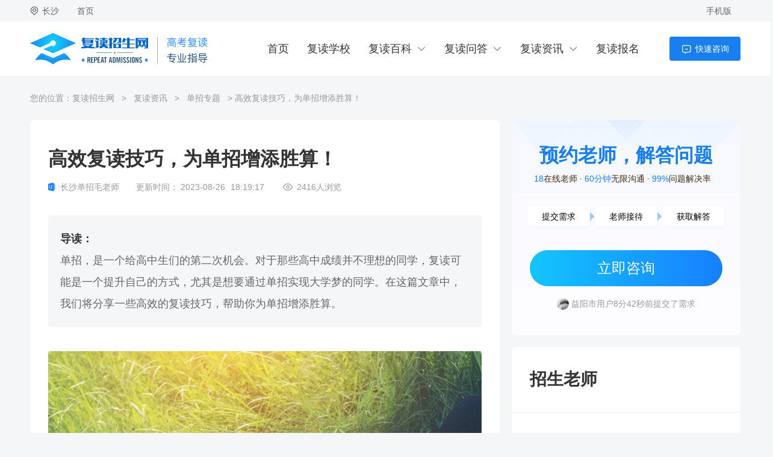

--- FILE ---
content_type: text/html; charset=UTF-8
request_url: https://www.hnfudu.com/article.php?act=view&id=2389
body_size: 12856
content:
<!DOCTYPE html>
<html>
<head>
    <meta charset="UTF-8">
    <title>高效复读技巧，为单招增添胜算！-复读招生网</title>
    <meta name="keywords" content="高效单招复读技巧，高效单招学习技巧"/>
    <meta name="description" content="单招，是一个给高中生们的第二次机会。对于那些高中成绩并不理想的同学，复读可能是一个提升自己的方式，尤其是想要通过单招实现大学梦的同学。在这篇文章中，我们将分享一些高效的复读技巧，帮助你为单招增添胜算。"/>
    <link rel="canonical" href="https://www.hnfudu.com/article.php?act=view&id=2389"/>
    <meta property="bytedance:published_time" content="2023-08-26T18:19:17+08:00" />
    <meta property="bytedance:lrDate_time" content="2023-08-26T18:19:17+08:00" />
    <meta property="bytedance:updated_time" content="2023-08-26T18:19:17+08:00" />
    <link rel="stylesheet" type="text/css" href="https://www.hnfudu.com/statics/lwx/style/common.css?v=20230605"/>
    <link rel="stylesheet" type="text/css" href="https://www.hnfudu.com/statics/lwx/style/swiper2.7.6.css?v=20230605"/>
    <link rel="stylesheet" type="text/css" href="https://www.hnfudu.com/statics/lwx/style/article.view.css?v=20230605"/>
    <script src="https://www.hnfudu.com/statics/lwx/js/jquery-1.9.1.js?v=20230605"></script>
    <script src="https://www.hnfudu.com/statics/lwx/js/swiper2.7.6.min.js?v=20230605"></script>
    <script src="https://www.hnfudu.com/statics/lwx/js/common.js?v=20230605"></script>
    <script src="https://www.hnfudu.com/statics/lwx/js/enrollment.js?v=20230605"></script>
</head>
<body>
<div class="nav-top">
    <div class="w">
        <div class="l">
            <div id="nav-top-areabox" class="nav-boxitem nav-top-areabox"><div class="nav-item-area">长沙</div>
            </div>
            <a href="/" class="nav-item">首页</a>
        </div>
        <div class="r">
            <div class="nav-boxitem nav-mobile">
                <div class="nav-item">手机版</div>
                <div class="nav-float-box nav-mobile-screen">
                    <div class="inner-text mb20">手机扫一扫服务随身走</div>
                    <img src="https://www.hnfudu.com/statics/lwx/images/common/mobile_qrcode.png" alt="" class="moblie-qrcode">
                    <div class="inner-text mb10">或在手机浏览器中输入</div>
                    <div class="inner-text">www.hnfudu.com</div>
                </div>
            </div>
        </div>
    </div>
</div>
<div class="kc-header" id="kc-header">
    <div class="w">
        <a href="/" class="logo"></a>
        <div class="kc_header-content">
            <a href="/" class="kc-header-item">首页</a>
            <a href="primary.php" class="kc-header-item">复读学校</a>
            <div class="kc-header-itembox">
                <div class="kc-header-item"><a href="baike.php">复读百科</a></div>
                <div class="header-item-screen bdt1 link-only">
                                            <a href="baike.php?id=13" class="link-item bdr1">复读介绍</a>
                                            <a href="baike.php?id=29" class="link-item bdr1">复读政策</a>
                                            <a href="baike.php?id=35" class="link-item bdr1">复读策略</a>
                                            <a href="baike.php?id=36" class="link-item bdr1">复读生活</a>
                                            <a href="baike.php?id=37" class="link-item bdr1">复读知识</a>
                                            <a href="baike.php?id=38" class="link-item bdr1">复读择校</a>
                                            <a href="baike.php?id=39" class="link-item bdr1">答题技巧</a>
                                            <a href="baike.php?id=40" class="link-item bdr1">高考励志</a>
                                    </div>
            </div>
            <div class="kc-header-itembox">
                <div class="kc-header-item"><a href="qa.php">复读问答</a></div>
                <div class="header-item-screen bdt1 link-only">
                                            <a href="qa.php?id=12" class="link-item bdr1">常见问题</a>
                                            <a href="qa.php?id=30" class="link-item bdr1">复读经验</a>
                                            <a href="qa.php?id=31" class="link-item bdr1">复读心得</a>
                                            <a href="qa.php?id=32" class="link-item bdr1">名师解惑</a>
                                            <a href="qa.php?id=33" class="link-item bdr1">报名时间</a>
                                            <a href="qa.php?id=34" class="link-item bdr1">高考时间</a>
                                    </div>
            </div>
            <div class="kc-header-itembox">
                <div class="kc-header-item"><a href="article.php">复读资讯</a></div>
                <div class="header-item-screen bdt1 link-only">
                                            <a href="article.php?id=11" class="link-item bdr1">复读热点</a>
                                            <a href="article.php?id=22" class="link-item bdr1">复读学费</a>
                                            <a href="article.php?id=23" class="link-item bdr1">高考助力</a>
                                            <a href="article.php?id=24" class="link-item bdr1">家长必读</a>
                                            <a href="article.php?id=25" class="link-item bdr1">高考解压</a>
                                            <a href="article.php?id=26" class="link-item bdr1">复读建议</a>
                                            <a href="article.php?id=27" class="link-item bdr1">升学指导</a>
                                            <a href="article.php?id=42" class="link-item bdr1">单招专题</a>
                    					<a href="information.php" class="link-item">复读篇章</a>
                </div>
            </div>
            <a target="_blank" href="/enrollment.php" class="kc-header-item">复读报名</a>
            <a class="ask-btn btn" target="_blank" href="/chat.php?origin=eyJ0IjoiXHU5YWQ4XHU2NTQ4XHU1OTBkXHU4YmZiXHU2MjgwXHU1ZGU3XHVmZjBjXHU0ZTNhXHU1MzU1XHU2MmRiXHU1ODllXHU2ZGZiXHU4MGRjXHU3Yjk3XHVmZjAxIiwiaSI6Imh0dHBzOlwvXC93d3cuaG5mdWR1LmNvbVwvYXJ0aWNsZS5waHA%2FYWN0PXZpZXcmaWQ9MjM4OSJ9" rel="nofollow">快速咨询</a>
        </div>
    </div>
</div><div class="inner-page w rel clearfix mb20">

    <div class="crumbs-w nowrap"> 您的位置：<a href="/" class="link">复读招生网</a> &gt; <a class="link" href="article.php">复读资讯</a> &gt;
        <a class="link" href="article.php?id=42">单招专题</a> &gt;
        高效复读技巧，为单招增添胜算！</div>
    <div class="fl container-l ">
        <!-- 详情 -->
        <div class="content_cell block mb20">
            <h1 class="tl">高效复读技巧，为单招增添胜算！</h1>
            <div class="cb_artitle_numm mb40">
                <span class="cb_official">长沙单招毛老师</span>
                <span>更新时间：</span>
                <span class="cb_time">2023-08-26</span>
                <span class="cb_time_sub">18:19:17</span>
                <span class="Cb_readnum"><span class="clickreadnum">2416</span>人浏览</span>
            </div>
                        <div class="daodu_cell mb40">
                <p class="daodu_tl">导读：</p>
                <div class="daodu_centent">单招，是一个给高中生们的第二次机会。对于那些高中成绩并不理想的同学，复读可能是一个提升自己的方式，尤其是想要通过单招实现大学梦的同学。在这篇文章中，我们将分享一些高效的复读技巧，帮助你为单招增添胜算。</div>
            </div>
                        <div class="cb_artitle mb40">
                                                <p style="text-align: center;"><img width="100%" height="100%" src="https://www.hnfudu.com/images/article/202308/26/2389_1693045157448461.jpg?v=1693045157" alt="高效复读技巧，为单招增添胜算！"></p>
                                <h1><br/></h1><h2>提前规划，明确目标</h2><p>高效<a href="https://www.hnfudu.com" target="_blank">复读</a>的第一步是提前规划。在复读期间，你需要明确自己的目标，即想要通过单招进入哪些学校，选择哪个领域。通过规划，你可以更有针对性地准备，避免盲目复习和投机取巧。</p><hr/><h2>专注核心科目，精炼知识点</h2><p><a href="https://www.hnfudu.com" target="_blank">复读</a>时，要专注于核心科目。你可以分析自己在高中阶段的薄弱科目，有针对性地进行复习和提升。不要被海量知识淹没，要从考试重点、难点入手，将知识点精炼，掌握关键的概念和技巧。</p><hr/><h2>制定合理计划，保持时间管理</h2><p>制定合理的<a href="https://www.hnfudu.com" target="_blank">复读</a>计划，合理安排时间。将复习内容分阶段、分模块进行，每天每周都有明确的复习任务。同时，也要注意时间管理，合理分配时间给不同的科目，避免走火入魔或者浪费时间。</p><hr/><h2>多维练习，查漏补缺</h2><p>多维度的练习能够帮助你查漏补缺。除了做题，还可以尝试解决一些综合性的问题，这有助于你将不同知识点进行结合，形成更完整的知识体系。同时，要及时总结错误，找出问题所在，避免犯同样的错误。</p><hr/><h2>保持积极心态，合理调整</h2><p>保持积极的学习心态至关重要。<a href="https://www.hnfudu.com" target="_blank">复读</a>可能会面临一些挫折和压力，但要相信自己的潜力，相信通过努力能够取得进步。同时，要学会合理调整，如果发现某种学习方法不适合自己，及时进行调整尝试新的方法。</p><hr/><h2>家长的陪伴与支持</h2><p>家长的陪伴和支持在<a href="https://www.hnfudu.com" target="_blank">复读</a>过程中同样重要。他们可以为你提供情感上的支持，帮助你排解压力。与家长沟通，分享你的进展和困惑，他们的经验和建议可能会对你有所启发。</p><hr/><h2>为单招增添胜算，实现大学梦想</h2><p>高效<a href="https://www.hnfudu.com" target="_blank">复读</a>需要坚持和努力，但它为你实现单招的目标增添了胜算。通过提前规划、专注核心科目、合理时间管理、多维练习、积极心态和家长支持，你能够在复读的过程中逐步提升自己的实力，为实现大学梦想做好充足准备。</p><p><br/></p><p>单招对于想要通过个人特长和潜力实现大学梦的同学来说，是一个重要的机会。高效<a href="https://www.hnfudu.com" target="_blank">复读</a>可以为你的单招之路增添更多的可能性。在复读过程中，坚持努力，保持信心，相信自己的实力，你就能够朝着目标稳步前进，最终实现你的大学梦想。</p><p><br/></p>                <div class="lwx-enrollment-form">
    <div class="lwx-caption">
        <div class="lwx-title">考生困惑  一对一解答</div>
        <div class="lwx-desc">正确填写考生信息，即可得到免费专业答疑。</div>
    </div>
    <form id="form1" action="enrollment.php?act=post" method="post" onsubmit="return check_form();">
        <div class="lwx-form">
            <div class="lwx-inputs">
                <div class="lwx-row">
                    <input type="text" placeholder="考生姓名" name="real_name" class="lwx-input"/>
                </div>
                <div class="lwx-row">
                    <input type="text" placeholder="您的手机号码" name="mobile" class="lwx-input"/>
                </div>
            </div>
            <div class="lwx-submit">
                <input type="image" src="https://www.hnfudu.com/statics/lwx/images/common/submit-2.png" />
            </div>
            <input type="hidden" id="form1_page_title" name="page_title" value="" />
        </div>
    </form>
</div>                </div>
            <div class="article_sub mb40">
                <p class="article_sub_tl">翻页</p>
                <ul class="">
                    <li class="law_item">[↑]
                                                <a href="article.php?act=view&id=2390" class="nowrap">单招复读生必看：如何在一年内大幅提升自我？</a>
                                            </li>
                    <li class="law_item">[↓]
                                                    <a href="article.php?act=view&id=2388" class="nowrap">单招复读：打破常规，实现理想大学梦！</a>
                                            </li>
                </ul>
            </div>
            <div class="article_sub mb40">
                <p class="article_sub_tl kuozhan">拓展阅读</p>
                <ul class="">
                                        <li class="extend_item"><a href="article.php?act=view&id=2526" target="_blank" class="nowrap">单招比高考更难？事实或误解？</a></li>
                                        <li class="extend_item"><a href="article.php?act=view&id=2525" target="_blank" class="nowrap">单招真的难吗？你必须知道的事</a></li>
                                        <li class="extend_item"><a href="article.php?act=view&id=2524" target="_blank" class="nowrap">走单招路线：前途是光明还是坎坷？</a></li>
                                    </ul>
            </div>
            <p class="tousu"> 声明：该作品系作者结合法律法规，政府官网及互联网相关知识整合，如若内容错误欢迎联系我们修正。 </p>
            <div class="cb_op_cell">
                <div class="cb_op_item cb_like ">点赞</div>
                <div class="cb_op_item cb_collect">收藏</div>
                <span class="op_txt">分享至</span>
                <a class="cb_share_icon wechat bshare-weixin"></a>
                <a class="cb_share_icon weibo bshare-sinaminiblog"></a>
                <a class="cb_share_icon qq bshare-qqim"></a>
            </div>
        </div>
        <!-- 相关知识推荐 -->
        <div class="relate_zhishi_cell block mb20">
            <p class="relate_tl">相关知识推荐</p>
            <ul class="list_ul">
                                                <li class="list_item clicklist ">
                    <div class="flex">
                        <a href="baike.php?act=view&id=319" target="_blank">
                            <img class="item_cover" alt="高考复读，是值得一试的选择吗？" src="https://www.hnfudu.com/images/article/202305/07/319_1683441296222920.jpg?v=1683441296" style="display: inline-block;">
                        </a>
                        <div class="item_r">
                            <a href="baike.php?act=view&id=319" target="_blank" class="tl nowrap">高考复读，是值得一试的选择吗？</a>
                            <p class="sub nowrap">复读并不是一个轻松的过程。需要付出更多的时间和努力，面对着更大的压力和挑战。但是，如果你真的想要上一个好大学，那么复读是一个非常值得一试的选择。相信自己，努力去争取，你一定能够成功的。</p>
                            <div class="sub_info_cell">
                                <div class="tag"></div>
                                <div class="readnum"><span class="click6id2550228">2351</span>人浏览</div>
                            </div>
                        </div>
                    </div>
                </li>
                                                                    <li class="list_item clicklist ">
                    <div class="consult_tl nowrap"><a href="qa.php?act=view&id=351" target="_blank">高三复读指南</a></div>
                    <div class="cosult_sub">
                        <div class="cosult_da">每年都有许多高三学生选择复读，他们在大学与高中之间徘徊，挣扎在梦想与现实的抉择中。既然选择了复读，就</div>
                        <div class="consult_b">
                            <a href="qa.php?act=view&id=351" target="_blank" class="_link">详情 &gt;</a>
                            <div class="consult_r">
                                                                                                <img class="icon-lawyer" src="https://www.hnfudu.com/statics/lwx/images/photo/photo2.jpg" style="display: block;">
                                                                <img class="icon-lawyer" src="https://www.hnfudu.com/statics/lwx/images/photo/photo5.jpg" style="display: block;">
                                                                <img class="icon-lawyer" src="https://www.hnfudu.com/statics/lwx/images/photo/photo3.jpg" style="display: block;">
                                                                <p class="num_cell"><span class="orange click9id32919658">154</span>人咨询过</p>
                                <a target="_blank" href="/chat.php?origin=eyJ0IjoiXHU5YWQ4XHU0ZTA5XHU1OTBkXHU4YmZiXHU2MzA3XHU1MzU3IiwiaSI6Imh0dHBzOlwvXC93d3cuaG5mdWR1LmNvbVwvYXJ0aWNsZS5waHA%2FYWN0PXZpZXcmaWQ9MjM4OSJ9" rel="nofollow" class="to_ask">去咨询</a>
                            </div>
                        </div>
                    </div>
                </li>
                                                                <li class="list_item clicklist ">
                    <div class="flex">
                        <a href="baike.php?act=view&id=370" target="_blank">
                            <img class="item_cover" alt="选对高中复读学校，为升学锦上添花" src="https://www.hnfudu.com/images/article/202305/06/370_1683362043686332.jpg?v=1683362043" style="display: inline-block;">
                        </a>
                        <div class="item_r">
                            <a href="baike.php?act=view&id=370" target="_blank" class="tl nowrap">选对高中复读学校，为升学锦上添花</a>
                            <p class="sub nowrap">面临复读的选择，很多学生会迷茫，不知道如何挑选合适的复读学校。今天，我们为大家整理了几所不同层次的复读学校及其适合的学生分数段，希望能为大家在选择复读学校时提供参考。</p>
                            <div class="sub_info_cell">
                                <div class="tag"></div>
                                <div class="readnum"><span class="click6id2550228">2349</span>人浏览</div>
                            </div>
                        </div>
                    </div>
                </li>
                                                                    <li class="list_item clicklist ">
                    <div class="flex">
                        <a href="baike.php?act=view&id=522" target="_blank">
                            <img class="item_cover" alt="长沙复读学校排名：全新榜单揭晓！" src="https://www.hnfudu.com/images/article/202305/18/522_1684417920698879.jpg?v=1684417920" style="display: inline-block;">
                        </a>
                        <div class="item_r">
                            <a href="baike.php?act=view&id=522" target="_blank" class="tl nowrap">长沙复读学校排名：全新榜单揭晓！</a>
                            <p class="sub nowrap">选择复读学校是一个重要的决定，需要你认真考虑。希望这个全新的长沙复读学校排名榜单，能为你的选择提供有价值的参考。未来的路在你的脚下，选择适合自己的学校，开始你的复读之旅吧！
</p>
                            <div class="sub_info_cell">
                                <div class="tag"></div>
                                <div class="readnum"><span class="click6id2550228">2826</span>人浏览</div>
                            </div>
                        </div>
                    </div>
                </li>
                                                                            <li class="list_item clicklist ">
                            <div class="flex">
                                <a href="article.php?act=view&id=2176" target="_blank">
                                    <img class="item_cover" alt="找寻高三复读学校？这些建议必看！" src="/statics/lwx/images/nopic2.jpg" style="display: inline-block;">
                                </a>
                                <div class="item_r">
                                    <a href="article.php?act=view&id=2176" target="_blank" class="tl nowrap">找寻高三复读学校？这些建议必看！</a>
                                    <p class="sub nowrap"> 复读是很多同学为了实现更好的高考成绩和更理想的升学目标而选择的途径。在选择复读学校时，需要考虑诸多因素，以确保能够得到最好的教育资源和辅导支持。本文将为您提供一些宝贵的建议，帮助您找到适合自己的高三复读学校。</p>
                                    <div class="sub_info_cell">
                                        <div class="tag"></div>
                                        <div class="readnum"><span class="click6id2550228">2422</span>人浏览</div>
                                    </div>
                                </div>
                            </div>
                        </li>
                                                                            <li class="list_item clicklist ">
                            <div class="flex">
                                <a href="article.php?act=view&id=2386" target="_blank">
                                    <img class="item_cover" alt="复读+单招：全新策略，为你的未来再添翅膀！" src="https://www.hnfudu.com/images/article/202308/26/2386_1693045102826941.jpg?v=1693045102" style="display: inline-block;">
                                </a>
                                <div class="item_r">
                                    <a href="article.php?act=view&id=2386" target="_blank" class="tl nowrap">复读+单招：全新策略，为你的未来再添翅膀！</a>
                                    <p class="sub nowrap">在人生的道路上，我们经常需要做出重要的选择。高中毕业后，是选择复读还是尝试单招？这似乎是一个难以抉择的问题。然而，本文将向你介绍一个全新的策略：复读+单招，它可能会为你的未来再添翅膀。无论你是高中成绩不理想的学生、怀揣单招梦想的学生，还是为孩子考虑未来的家长，都值得一读。</p>
                                    <div class="sub_info_cell">
                                        <div class="tag"></div>
                                        <div class="readnum"><span class="click6id2550228">2387</span>人浏览</div>
                                    </div>
                                </div>
                            </div>
                        </li>
                                                </ul>
        </div>
    </div>
    <!-- 右边 -->
    <div class="fr container-r  ">
        <div class="block have_qus_cell mb20">
            <div class="tl">预约老师，解答问题</div>
        <div class="sub_cell">
        <div class="sub_item">
            <div class="sub_num">18</div>
            <div class="sub_text">在线老师</div>
        </div>
        <div class="sub_item">
            <div class="sub_num">60分钟</div>
            <div class="sub_text">无限沟通</div>
        </div>
        <div class="sub_item">
            <div class="sub_num">99%</div>
            <div class="sub_text">问题解决率</div>
        </div>
    </div>
    <div class="step_cell">
        <div class="step_item">提交需求</div>
        <div class="step_item">老师接待</div>
        <div class="step_item">获取解答</div>
    </div>
    <a target="_blank" href="/chat.php?origin=eyJ0IjoiXHU5YWQ4XHU2NTQ4XHU1OTBkXHU4YmZiXHU2MjgwXHU1ZGU3XHVmZjBjXHU0ZTNhXHU1MzU1XHU2MmRiXHU1ODllXHU2ZGZiXHU4MGRjXHU3Yjk3XHVmZjAxIiwiaSI6Imh0dHBzOlwvXC93d3cuaG5mdWR1LmNvbVwvYXJ0aWNsZS5waHA%2FYWN0PXZpZXcmaWQ9MjM4OSJ9" rel="nofollow" class="ask_btn">立即咨询</a>
    <div class="swiper-container have_ques_swiper2" id="have_ques_swiper2">
        <div class="swiper-wrapper" style="width: 380px; height: 96px; transform: translate3d(0px, -48px, 0px); transition-duration: 0.3s;">
                                    <div class="swiper-slide nowrap swiper-slide-duplicate" style="width: 380px; height: 24px;">
                <img class="img" src="https://www.hnfudu.com/statics/lwx/images/photo/photo4.jpg" alt="">长沙市用户9分12秒前提交了需求
            </div>
                        <div class="swiper-slide nowrap swiper-slide-duplicate" style="width: 380px; height: 24px;">
                <img class="img" src="https://www.hnfudu.com/statics/lwx/images/photo/photo2.jpg" alt="">长沙市用户3分35秒前提交了需求
            </div>
                        <div class="swiper-slide nowrap swiper-slide-duplicate" style="width: 380px; height: 24px;">
                <img class="img" src="https://www.hnfudu.com/statics/lwx/images/photo/photo5.jpg" alt="">常德市用户9分30秒前提交了需求
            </div>
                        <div class="swiper-slide nowrap swiper-slide-duplicate" style="width: 380px; height: 24px;">
                <img class="img" src="https://www.hnfudu.com/statics/lwx/images/photo/photo5.jpg" alt="">益阳市用户8分42秒前提交了需求
            </div>
                        <div class="swiper-slide nowrap swiper-slide-duplicate" style="width: 380px; height: 24px;">
                <img class="img" src="https://www.hnfudu.com/statics/lwx/images/photo/photo5.jpg" alt="">长沙市用户1分21秒前提交了需求
            </div>
                    </div>
    </div>
</div>        <div class="lawyer_commomd block mb20">
    <p class="tl">招生老师</p>
    <ul class="lawyer_list">
                <li class="lawyer_item">
            <a href="/chat.php?origin=eyJ0IjoiXHU1MjE4XHU4MDAxXHU1ZTA4IiwiaSI6Imh0dHBzOlwvXC93d3cuaG5mdWR1LmNvbVwvYXJ0aWNsZS5waHA%2FYWN0PXZpZXcmaWQ9MjM4OSJ9" rel="nofollow" target="_blank">
                <img src="https://www.hnfudu.com/images/team/202304/11/1_1681201376471311.jpg?v=1681201376" class="img" alt="刘老师">
            </a>
            <div class="li_r">
                <a href="/chat.php?origin=eyJ0IjoiXHU1MjE4XHU4MDAxXHU1ZTA4IiwiaSI6Imh0dHBzOlwvXC93d3cuaG5mdWR1LmNvbVwvYXJ0aWNsZS5waHA%2FYWN0PXZpZXcmaWQ9MjM4OSJ9" rel="nofollow" target="_blank">
                    <p class="name nowrap">刘老师</p>
                </a>
                <div class="dian_hua">17388913445</div>
                <div class="num_cell"> 接待<span class="num">184人</span>好评<span class="num">174</span>
                </div>
                <a href="/chat.php?origin=eyJ0IjoiXHU1MjE4XHU4MDAxXHU1ZTA4IiwiaSI6Imh0dHBzOlwvXC93d3cuaG5mdWR1LmNvbVwvYXJ0aWNsZS5waHA%2FYWN0PXZpZXcmaWQ9MjM4OSJ9" rel="nofollow" target="_blank" class="to_ask_btn">咨询我</a>
            </div>
        </li>
                <li class="lawyer_item">
            <a href="/chat.php?origin=eyJ0IjoiXHU1ZjIwXHU4MDAxXHU1ZTA4IiwiaSI6Imh0dHBzOlwvXC93d3cuaG5mdWR1LmNvbVwvYXJ0aWNsZS5waHA%2FYWN0PXZpZXcmaWQ9MjM4OSJ9" rel="nofollow" target="_blank">
                <img src="https://www.hnfudu.com/images/team/202304/11/3_1681201357480537.jpg?v=1681201357" class="img" alt="张老师">
            </a>
            <div class="li_r">
                <a href="/chat.php?origin=eyJ0IjoiXHU1ZjIwXHU4MDAxXHU1ZTA4IiwiaSI6Imh0dHBzOlwvXC93d3cuaG5mdWR1LmNvbVwvYXJ0aWNsZS5waHA%2FYWN0PXZpZXcmaWQ9MjM4OSJ9" rel="nofollow" target="_blank">
                    <p class="name nowrap">张老师</p>
                </a>
                <div class="dian_hua">18692252595</div>
                <div class="num_cell"> 接待<span class="num">122人</span>好评<span class="num">115</span>
                </div>
                <a href="/chat.php?origin=eyJ0IjoiXHU1ZjIwXHU4MDAxXHU1ZTA4IiwiaSI6Imh0dHBzOlwvXC93d3cuaG5mdWR1LmNvbVwvYXJ0aWNsZS5waHA%2FYWN0PXZpZXcmaWQ9MjM4OSJ9" rel="nofollow" target="_blank" class="to_ask_btn">咨询我</a>
            </div>
        </li>
                <li class="lawyer_item">
            <a href="/chat.php?origin=eyJ0IjoiXHU5ZWM0XHU4MDAxXHU1ZTA4IiwiaSI6Imh0dHBzOlwvXC93d3cuaG5mdWR1LmNvbVwvYXJ0aWNsZS5waHA%2FYWN0PXZpZXcmaWQ9MjM4OSJ9" rel="nofollow" target="_blank">
                <img src="https://www.hnfudu.com/images/team/202304/11/4_1681201341234067.jpg?v=1681201341" class="img" alt="黄老师">
            </a>
            <div class="li_r">
                <a href="/chat.php?origin=eyJ0IjoiXHU5ZWM0XHU4MDAxXHU1ZTA4IiwiaSI6Imh0dHBzOlwvXC93d3cuaG5mdWR1LmNvbVwvYXJ0aWNsZS5waHA%2FYWN0PXZpZXcmaWQ9MjM4OSJ9" rel="nofollow" target="_blank">
                    <p class="name nowrap">黄老师</p>
                </a>
                <div class="dian_hua">17388913445</div>
                <div class="num_cell"> 接待<span class="num">62人</span>好评<span class="num">58</span>
                </div>
                <a href="/chat.php?origin=eyJ0IjoiXHU5ZWM0XHU4MDAxXHU1ZTA4IiwiaSI6Imh0dHBzOlwvXC93d3cuaG5mdWR1LmNvbVwvYXJ0aWNsZS5waHA%2FYWN0PXZpZXcmaWQ9MjM4OSJ9" rel="nofollow" target="_blank" class="to_ask_btn">咨询我</a>
            </div>
        </li>
                <li class="lawyer_item">
            <a href="/chat.php?origin=eyJ0IjoiXHU0ZjU1XHU4MDAxXHU1ZTA4IiwiaSI6Imh0dHBzOlwvXC93d3cuaG5mdWR1LmNvbVwvYXJ0aWNsZS5waHA%2FYWN0PXZpZXcmaWQ9MjM4OSJ9" rel="nofollow" target="_blank">
                <img src="https://www.hnfudu.com/images/team/202304/11/2_1681201367763033.jpg?v=1681201367" class="img" alt="何老师">
            </a>
            <div class="li_r">
                <a href="/chat.php?origin=eyJ0IjoiXHU0ZjU1XHU4MDAxXHU1ZTA4IiwiaSI6Imh0dHBzOlwvXC93d3cuaG5mdWR1LmNvbVwvYXJ0aWNsZS5waHA%2FYWN0PXZpZXcmaWQ9MjM4OSJ9" rel="nofollow" target="_blank">
                    <p class="name nowrap">何老师</p>
                </a>
                <div class="dian_hua">17388913445</div>
                <div class="num_cell"> 接待<span class="num">32人</span>好评<span class="num">30</span>
                </div>
                <a href="/chat.php?origin=eyJ0IjoiXHU0ZjU1XHU4MDAxXHU1ZTA4IiwiaSI6Imh0dHBzOlwvXC93d3cuaG5mdWR1LmNvbVwvYXJ0aWNsZS5waHA%2FYWN0PXZpZXcmaWQ9MjM4OSJ9" rel="nofollow" target="_blank" class="to_ask_btn">咨询我</a>
            </div>
        </li>
            </ul>
</div>        <div class="hot_classfy_cell mb20">
            <p class="hot_tl mb40">相关栏目</p>
            <ul class="hot_tags">
                								                <li class="tag nowrap"><a href="article.php?id=11">复读热点</a></li>
                				                <li class="tag nowrap"><a href="article.php?id=22">复读学费</a></li>
                				                <li class="tag nowrap"><a href="article.php?id=23">高考助力</a></li>
                				                <li class="tag nowrap"><a href="article.php?id=24">家长必读</a></li>
                				                <li class="tag nowrap"><a href="article.php?id=25">高考解压</a></li>
                				                <li class="tag nowrap"><a href="article.php?id=26">复读建议</a></li>
                				                <li class="tag nowrap"><a href="article.php?id=27">升学指导</a></li>
                				                <li class="tag nowrap"><a href="article.php?id=42">单招专题</a></li>
                            </ul>
        </div>
        <div class="cb_hot_cell mb20">
            <p class="hot_tl mb40">热门资讯</p>
            <ul class="cb_hot_list">
                                <li class="list_item">
                    <span class="hot_item_num"></span>
                    <a href="article.php?act=view&id=4512" class="nowrap cb_link hot_link">2025年高考复读生预计突破500万：一场教育内卷的深层博弈</a>
                </li>
                                <li class="list_item">
                    <span class="hot_item_num"></span>
                    <a href="article.php?act=view&id=5343" class="nowrap cb_link hot_link">高考复读新政策2025消息 是否全面取消复读生</a>
                </li>
                                <li class="list_item">
                    <span class="hot_item_num"></span>
                    <a href="article.php?act=view&id=3634" class="nowrap cb_link hot_link">全面解析：复读学校收费标准及详细费用清单</a>
                </li>
                                <li class="list_item">
                    <span class="hot_item_num">4</span>
                    <a href="article.php?act=view&id=3043" class="nowrap cb_link hot_link">高考分数线详解：特控线、一本文、重本线的区别及其意义</a>
                </li>
                                <li class="list_item">
                    <span class="hot_item_num">5</span>
                    <a href="article.php?act=view&id=5347" class="nowrap cb_link hot_link">2025年高考复读生不能报考公立大学吗</a>
                </li>
                                <li class="list_item">
                    <span class="hot_item_num">6</span>
                    <a href="article.php?act=view&id=2959" class="nowrap cb_link hot_link">高三复读学籍档案处理全攻略：转移、保管及复读后的学籍状态详解！</a>
                </li>
                                <li class="list_item">
                    <span class="hot_item_num">7</span>
                    <a href="article.php?act=view&id=5324" class="nowrap cb_link hot_link">2025禁止复读生报公办吗 高考复读最新政策要求</a>
                </li>
                                <li class="list_item">
                    <span class="hot_item_num">8</span>
                    <a href="article.php?act=view&id=133" class="nowrap cb_link hot_link">湖南复读学校排名及费用，不同学校价格参考</a>
                </li>
                                <li class="list_item">
                    <span class="hot_item_num">9</span>
                    <a href="article.php?act=view&id=3042" class="nowrap cb_link hot_link">为什么要设特控线？解析高考特殊类型招生控制线的意义</a>
                </li>
                                <li class="list_item">
                    <span class="hot_item_num">10</span>
                    <a href="article.php?act=view&id=5383" class="nowrap cb_link hot_link">2025年高考语文全国二卷作文解析及参考范文</a>
                </li>
                            </ul>
        </div>
    </div>
    <div class="fl container-l bolinks">
        <div class="wl-recommon-box is-left">
    <div class="wl-recommon-box-title bdb1">推荐学校</div>
        <div class="wl-recommon-item">
        <div class="wl-recommon-item-title">全复读</div>
        <div class="wl-recommon-list">
                        <a href="school.php?n=mingda" target="_blank" class="wl-recommon-link">长沙明达中学</a>
                        <a href="school.php?n=tongshenghu" target="_blank" class="wl-recommon-link">湖南长沙同升湖实验学校</a>
                        <a href="school.php?n=shidaerfuzhong" target="_blank" class="wl-recommon-link">湖南师大第二附属中学</a>
                        <a href="school.php?n=kelizi" target="_blank" class="wl-recommon-link">长沙克立兹培训学校</a>
                        <a href="school.php?n=yunyi" target="_blank" class="wl-recommon-link">长沙云翼复读学校</a>
                        <a href="school.php?n=hengtan" target="_blank" class="wl-recommon-link">长沙衡坦高考复读学校</a>
                        <a href="school.php?n=wanxingxuexiao" target="_blank" class="wl-recommon-link">长沙万星高考补习学校</a>
                    </div>
    </div>
        <div class="wl-recommon-item">
        <div class="wl-recommon-item-title">普通高中复读班</div>
        <div class="wl-recommon-list">
                        <a href="school.php?n=yunlong" target="_blank" class="wl-recommon-link">湘潭县云龙中学</a>
                        <a href="school.php?n=hengyangsanzhong" target="_blank" class="wl-recommon-link">湖南省衡阳县第三中复读中心</a>
                        <a href="school.php?n=guangyishicai" target="_blank" class="wl-recommon-link">邵阳广益世才高级中学</a>
                        <a href="school.php?n=xiangjunmingzhi" target="_blank" class="wl-recommon-link">邵阳市湘郡铭志学校</a>
                        <a href="school.php?n=xidongtinghu" target="_blank" class="wl-recommon-link">常德市西洞庭第一中学</a>
                        <a href="school.php?n=zhilanshiyan" target="_blank" class="wl-recommon-link">常德芷兰实验学校</a>
                        <a href="school.php?n=yuanjunfudu" target="_blank" class="wl-recommon-link">常德沅郡复读学校</a>
                        <a href="school.php?n=dongtinggaojizhongxu" target="_blank" class="wl-recommon-link">岳阳洞庭高级中学</a>
                        <a href="school.php?n=hongyixinhua" target="_blank" class="wl-recommon-link">岳阳弘毅新华中学</a>
                        <a href="school.php?n=siqin" target="_blank" class="wl-recommon-link">湖南师大附属思沁中学</a>
                        <a href="school.php?n=hongyi" target="_blank" class="wl-recommon-link">长沙市弘益高级中学</a>
                        <a href="school.php?n=zhuohuazhongxue" target="_blank" class="wl-recommon-link">长沙卓华高级中学</a>
                        <a href="school.php?n=luguzhongxue" target="_blank" class="wl-recommon-link">长沙市麓谷高级中学</a>
                        <a href="school.php?n=yangshahu" target="_blank" class="wl-recommon-link"> 文郡洋沙湖中学</a>
                        <a href="school.php?n=changqiao" target="_blank" class="wl-recommon-link">长沙长桥学校</a>
                        <a href="school.php?n=xiangjun" target="_blank" class="wl-recommon-link">长沙市湘军高级中学</a>
                        <a href="school.php?n=hengding" target="_blank" class="wl-recommon-link"> 长沙市恒定高级中学</a>
                        <a href="school.php?n=yongxin" target="_blank" class="wl-recommon-link">长沙用心高复学校</a>
                    </div>
    </div>
        <div class="wl-recommon-item">
        <div class="wl-recommon-item-title">民办</div>
        <div class="wl-recommon-list">
                        <a href="school.php?n=yaohua" target="_blank" class="wl-recommon-link">长沙市耀华中学</a>
                        <a href="school.php?n=huihong" target="_blank" class="wl-recommon-link">长沙市汇泓高考补习学校</a>
                        <a href="school.php?n=lixin" target="_blank" class="wl-recommon-link">长沙市湘一立信实验学校</a>
                        <a href="school.php?n=furongzhongxue" target="_blank" class="wl-recommon-link">长沙市芙蓉高级中学</a>
                        <a href="school.php?n=csjinqiu" target="_blank" class="wl-recommon-link">长沙市金秋方舟高级中学</a>
                        <a href="school.php?n=furengaokaoxuexiao" target="_blank" class="wl-recommon-link">长沙辅仁高考复读学校</a>
                        <a href="school.php?n=dadixuexiao" target="_blank" class="wl-recommon-link">长沙大地学校</a>
                        <a href="school.php?n=jinlvyishuzhongxue" target="_blank" class="wl-recommon-link">长沙金律艺术高级中学</a>
                        <a href="school.php?n=qidiweilaixuexiao" target="_blank" class="wl-recommon-link">长沙启迪未来高考培训学校</a>
                        <a href="school.php?n=jingyan" target="_blank" class="wl-recommon-link">株洲景炎高考复读学校</a>
                        <a href="school.php?n=bsfdxzzffxx" target="_blank" class="wl-recommon-link">北京师范大学株洲附属学校</a>
                        <a href="school.php?n=nanya" target="_blank" class="wl-recommon-link">株洲南雅实验学校</a>
                        <a href="school.php?n=chenguang" target="_blank" class="wl-recommon-link">湘潭晨光高考复读学校</a>
                        <a href="school.php?n=xinghua" target="_blank" class="wl-recommon-link">湘潭兴华复读学校</a>
                        <a href="school.php?n=yincai" target="_blank" class="wl-recommon-link">湘潭市英才高考补习学校</a>
                        <a href="school.php?n=huaxing" target="_blank" class="wl-recommon-link">湘潭华鑫高级中学</a>
                        <a href="school.php?n=yuyinggaokao" target="_blank" class="wl-recommon-link">益阳育英高考复读学校</a>
                        <a href="school.php?n=peilangaokao" target="_blank" class="wl-recommon-link">益阳培楠高考补习学校</a>
                        <a href="school.php?n=chuangxinguoji" target="_blank" class="wl-recommon-link">邵东创新国际实验学校</a>
                        <a href="school.php?n=deshanxuexiao" target="_blank" class="wl-recommon-link">常德市德善学校</a>
                        <a href="school.php?n=shaodongkedaxuexiao" target="_blank" class="wl-recommon-link">湖南邵东科达学校</a>
                        <a href="school.php?n=yihaizhongxue" target="_blank" class="wl-recommon-link">长沙市怡海中学</a>
                        <a href="school.php?n=fuxin" target="_blank" class="wl-recommon-link">长沙市复兴高级中学</a>
                        <a href="school.php?n=yutan" target="_blank" class="wl-recommon-link">长沙市玉潭高级中学</a>
                        <a href="school.php?n=cshongwen" target="_blank" class="wl-recommon-link">长沙市弘文高级中学</a>
                        <a href="school.php?n=csjunwei" target="_blank" class="wl-recommon-link">长沙市珺琟高级中学</a>
                        <a href="school.php?n=lysitong" target="_blank" class="wl-recommon-link">浏阳市嗣同高级中学</a>
                        <a href="school.php?n=cslixin" target="_blank" class="wl-recommon-link">长沙市立信中学</a>
                        <a href="school.php?n=cszhongjia" target="_blank" class="wl-recommon-link">长沙市中加高级中学</a>
                        <a href="school.php?n=jinhai" target="_blank" class="wl-recommon-link">长沙市金海高级中学</a>
                        <a href="school.php?n=xinshiji" target="_blank" class="wl-recommon-link">长沙市新世纪高级中学</a>
                        <a href="school.php?n=wanyuan" target="_blank" class="wl-recommon-link">益阳万源明达学校</a>
                        <a href="school.php?n=yutanyade" target="_blank" class="wl-recommon-link">长沙市玉潭雅德高级中学</a>
                        <a href="school.php?n=yysiqin" target="_blank" class="wl-recommon-link">益阳师大思沁高级中学</a>
                        <a href="school.php?n=liren" target="_blank" class="wl-recommon-link">湘潭市里仁高级中学</a>
                        <a href="school.php?n=fangzhou" target="_blank" class="wl-recommon-link">株洲市方舟兰天高级中学</a>
                        <a href="school.php?n=hengya" target="_blank" class="wl-recommon-link">长沙市恒雅高级中学</a>
                        <a href="school.php?n=weimei" target="_blank" class="wl-recommon-link">长沙浏阳唯美高级中学</a>
                        <a href="school.php?n=fenghuang" target="_blank" class="wl-recommon-link">湘潭凤凰高考文化补习学校</a>
                        <a href="school.php?n=huaihuahengya" target="_blank" class="wl-recommon-link">怀化市新晃恒雅高级中学</a>
                        <a href="school.php?n=wuya" target="_blank" class="wl-recommon-link">郴州市五雅高级中学</a>
                        <a href="school.php?n=jinghuayuan" target="_blank" class="wl-recommon-link">郴州市菁华园学校</a>
                        <a href="school.php?n=wuxing" target="_blank" class="wl-recommon-link">永兴县五星学校</a>
                        <a href="school.php?n=wenjunweilai" target="_blank" class="wl-recommon-link">郴州文郡未来学校</a>
                        <a href="school.php?n=mingdexiangnan" target="_blank" class="wl-recommon-link">宁远县明德湘南中学</a>
                        <a href="school.php?n=jinhaimingli" target="_blank" class="wl-recommon-link">永州市金海明礼高级中学</a>
                        <a href="school.php?n=daozhouyutan" target="_blank" class="wl-recommon-link">道州玉潭（东阳）学校</a>
                        <a href="school.php?n=tiancheng" target="_blank" class="wl-recommon-link">东安县天成学校</a>
                        <a href="school.php?n=junqi" target="_blank" class="wl-recommon-link">永州祁阳郡祁高级中学</a>
                        <a href="school.php?n=taozhu" target="_blank" class="wl-recommon-link">永州陶铸中学高考补习部</a>
                        <a href="school.php?n=deheng" target="_blank" class="wl-recommon-link">新田德恒实验学校</a>
                        <a href="school.php?n=wenyu" target="_blank" class="wl-recommon-link">永州市文宇高级中学</a>
                        <a href="school.php?n=qilong" target="_blank" class="wl-recommon-link">永州市启龙成章中学</a>
                        <a href="school.php?n=honghua" target="_blank" class="wl-recommon-link">永州市宏桦高级中学</a>
                        <a href="school.php?n=gaoyang" target="_blank" class="wl-recommon-link">湖南师大附属高阳学校</a>
                        <a href="school.php?n=yasi" target="_blank" class="wl-recommon-link">永州市雅思高级中学</a>
                        <a href="school.php?n=boya" target="_blank" class="wl-recommon-link">永州市博雅高级中学</a>
                        <a href="school.php?n=xiaoxiangyuan" target="_blank" class="wl-recommon-link">湖南永州潇湘源学校</a>
                        <a href="school.php?n=langshan" target="_blank" class="wl-recommon-link">新宁县崀山培英学校</a>
                        <a href="school.php?n=chuangxin" target="_blank" class="wl-recommon-link">洞口县创新学校</a>
                        <a href="school.php?n=hengxiang" target="_blank" class="wl-recommon-link">隆回县恒祥学校</a>
                        <a href="school.php?n=chuyun" target="_blank" class="wl-recommon-link">湖南省隆回县楚云中学</a>
                        <a href="school.php?n=zhanhui" target="_blank" class="wl-recommon-link">武冈市展辉学校</a>
                        <a href="school.php?n=futian" target="_blank" class="wl-recommon-link">湖南省武冈市富田中学</a>
                        <a href="school.php?n=xiangzhihongcai" target="_blank" class="wl-recommon-link">邵阳市湘智鸿才高级中学</a>
                        <a href="school.php?n=shicai" target="_blank" class="wl-recommon-link">邵阳广益世才高级中学</a>
                        <a href="school.php?n=huayi" target="_blank" class="wl-recommon-link">长沙市华益中学</a>
                        <a href="school.php?n=shiqi" target="_blank" class="wl-recommon-link">邵阳石齐学校</a>
                        <a href="school.php?n=jinwei" target="_blank" class="wl-recommon-link">邵东经纬学校</a>
                        <a href="school.php?n=nanhua" target="_blank" class="wl-recommon-link">邵阳市南华中学</a>
                        <a href="school.php?n=xingyuan" target="_blank" class="wl-recommon-link">衡山县德华盛星源高级中学</a>
                        <a href="school.php?n=jiaoshi" target="_blank" class="wl-recommon-link">衡东县教师进修学校</a>
                        <a href="school.php?n=zhengyuan" target="_blank" class="wl-recommon-link">长沙正源艺术培训学校</a>
                        <a href="school.php?n=zhengyuanxx" target="_blank" class="wl-recommon-link">耒阳市正源学校</a>
                        <a href="school.php?n=zhengxing" target="_blank" class="wl-recommon-link">耒阳市振兴学校</a>
                        <a href="school.php?n=jiangshan" target="_blank" class="wl-recommon-link">衡阳县江山高中复读中心</a>
                        <a href="school.php?n=songyahu" target="_blank" class="wl-recommon-link">长沙市平高松雅湖高级中学</a>
                        <a href="school.php?n=qingquan" target="_blank" class="wl-recommon-link">衡阳市清泉学校</a>
                        <a href="school.php?n=hengzhou" target="_blank" class="wl-recommon-link">衡阳市衡州高级中学</a>
                        <a href="school.php?n=bowen" target="_blank" class="wl-recommon-link">衡阳市博文高级中学</a>
                        <a href="school.php?n=yulu" target="_blank" class="wl-recommon-link">张家界雨露学校-复读中心</a>
                        <a href="school.php?n=taoyuan" target="_blank" class="wl-recommon-link">桃源县高考培训学校</a>
                        <a href="school.php?n=chengde" target="_blank" class="wl-recommon-link">临澧县晟德学校</a>
                        <a href="school.php?n=zijiang" target="_blank" class="wl-recommon-link">新化县资江高级中学</a>
                        <a href="school.php?n=zengguofan" target="_blank" class="wl-recommon-link">曾国藩学校</a>
                        <a href="school.php?n=loudijinhai" target="_blank" class="wl-recommon-link">娄底市金海学校</a>
                        <a href="school.php?n=lianshui" target="_blank" class="wl-recommon-link">涟源市涟水学校</a>
                        <a href="school.php?n=siqingxinhua" target="_blank" class="wl-recommon-link">湖南师大思沁新化实验学校</a>
                        <a href="school.php?n=wenzheng" target="_blank" class="wl-recommon-link">娄底双峰文正学校</a>
                        <a href="school.php?n=junhua" target="_blank" class="wl-recommon-link">岳阳市郡华学校</a>
                        <a href="school.php?n=chucai" target="_blank" class="wl-recommon-link">平江县楚才中学</a>
                        <a href="school.php?n=yihua" target="_blank" class="wl-recommon-link">颐华高级中学</a>
                        <a href="school.php?n=miluoboya" target="_blank" class="wl-recommon-link">汨罗市博雅中学</a>
                        <a href="school.php?n=shiya" target="_blank" class="wl-recommon-link">华容师雅田家湖学校</a>
                        <a href="school.php?n=zhiyuan" target="_blank" class="wl-recommon-link"> 衡水一中湖南知源学校</a>
                        <a href="school.php?n=zzwuya" target="_blank" class="wl-recommon-link">株洲市五雅中学</a>
                        <a href="school.php?n=badagongxue" target="_blank" class="wl-recommon-link">株洲北大公学附属学校</a>
                        <a href="school.php?n=nanyashiyan" target="_blank" class="wl-recommon-link">株洲南雅实验中学</a>
                        <a href="school.php?n=qizhi" target="_blank" class="wl-recommon-link">湘乡市启智学校</a>
                        <a href="school.php?n=hengxin" target="_blank" class="wl-recommon-link">湘潭垣鑫高级中学</a>
                        <a href="school.php?n=ahwuya" target="_blank" class="wl-recommon-link">安化县五雅高级中学</a>
                        <a href="school.php?n=tjyutan" target="_blank" class="wl-recommon-link">桃江玉潭学校</a>
                        <a href="school.php?n=yyyutan" target="_blank" class="wl-recommon-link">益阳市高新区玉潭学校</a>
                        <a href="school.php?n=yyyjyutan" target="_blank" class="wl-recommon-link">益阳市沅江玉潭学校</a>
                        <a href="school.php?n=yyboya" target="_blank" class="wl-recommon-link">益阳博雅高级中学</a>
                        <a href="school.php?n=huxin" target="_blank" class="wl-recommon-link">益阳市南县湖心高级中学</a>
                        <a href="school.php?n=jingya" target="_blank" class="wl-recommon-link">长沙浏阳景雅高级中学</a>
                        <a href="school.php?n=xinhong" target="_blank" class="wl-recommon-link">浏阳市新弘高级中学</a>
                        <a href="school.php?n=xinhan" target="_blank" class="wl-recommon-link">浏阳市新翰高级中学</a>
                        <a href="school.php?n=decheng" target="_blank" class="wl-recommon-link">长沙市德成学校</a>
                        <a href="school.php?n=zhongnanbocai" target="_blank" class="wl-recommon-link">长沙市中南博才高级中学</a>
                        <a href="school.php?n=jiangwan" target="_blank" class="wl-recommon-link">浏阳市江湾高级中学</a>
                        <a href="school.php?n=kaiwu" target="_blank" class="wl-recommon-link">长沙市开物中学</a>
                        <a href="school.php?n=jiankun" target="_blank" class="wl-recommon-link">株洲健坤潇湘高级中学</a>
                        <a href="school.php?n=tianyi" target="_blank" class="wl-recommon-link">湘潭县天易中学</a>
                        <a href="school.php?n=changhong" target="_blank" class="wl-recommon-link">株洲长鸿实验学校</a>
                        <a href="school.php?n=chuangxin" target="_blank" class="wl-recommon-link">长沙市创新高级中学</a>
                        <a href="school.php?n=nxyutan" target="_blank" class="wl-recommon-link">宁乡市玉潭高级中学</a>
                        <a href="school.php?n=xtbona" target="_blank" class="wl-recommon-link">湘潭市博纳高级中学</a>
                        <a href="school.php?n=yhjjingyan" target="_blank" class="wl-recommon-link">株洲市远恒佳景炎高级中学</a>
                        <a href="school.php?n=zzshijixing" target="_blank" class="wl-recommon-link">株洲世纪星高级中学</a>
                        <a href="school.php?n=beidabang" target="_blank" class="wl-recommon-link">张家界北大邦学校</a>
                        <a href="school.php?n=mingxing" target="_blank" class="wl-recommon-link">郴州市明星学校</a>
                        <a href="school.php?n=czjinhai" target="_blank" class="wl-recommon-link">郴州市金海学校</a>
                        <a href="school.php?n=datong" target="_blank" class="wl-recommon-link">衡南县大同中学</a>
                        <a href="school.php?n=guiyangchengzhang" target="_blank" class="wl-recommon-link">祁东县归阳成章高级中学</a>
                        <a href="school.php?n=xingzhi" target="_blank" class="wl-recommon-link">涟源市行知中学</a>
                        <a href="school.php?n=jingkaiying" target="_blank" class="wl-recommon-link">怀化市精楷英学校</a>
                        <a href="school.php?n=hgbocai" target="_blank" class="wl-recommon-link">永州市黄冈博才高级中学</a>
                        <a href="school.php?n=huayunshiyan" target="_blank" class="wl-recommon-link">洪江市华韵实验学校</a>
                        <a href="school.php?n=hengjun" target="_blank" class="wl-recommon-link">衡阳市衡郡高级中学</a>
                        <a href="school.php?n=hengyun" target="_blank" class="wl-recommon-link">衡南县衡云中学</a>
                        <a href="school.php?n=xxyasi" target="_blank" class="wl-recommon-link">湘西雅思实验学校高中部</a>
                        <a href="school.php?n=pinggao" target="_blank" class="wl-recommon-link">长沙市平高高级中学</a>
                        <a href="school.php?n=jinhaigujun" target="_blank" class="wl-recommon-link">长沙市金海谷郡高级中学</a>
                        <a href="school.php?n=mingdahengyang" target="_blank" class="wl-recommon-link">明达高复衡阳分校</a>
                        <a href="school.php?n=xinshidai" target="_blank" class="wl-recommon-link">怀化市新时代高考补习学校</a>
                        <a href="school.php?n=lanpu" target="_blank" class="wl-recommon-link">娄底市蓝圃学校</a>
                        <a href="school.php?n=gyzhanhui" target="_blank" class="wl-recommon-link">桂阳展辉学校</a>
                    </div>
    </div>
    </div>    </div>
</div>
<div class="kc-footer">
    <div class="kc-footer-center">
        <div class="w">
            <div class="footer-center-content clearfix">
                <a href="/"><div class="footer-logo l"> </div></a>
                <div class="foorer-serve-box l">
                    <div class="footer-serve-list l">
                        <div class="footer-serve-title">公众服务</div>
                        <div>
                            <a target="_blank" href="baike.php" class="footer-serve-link">复读百科</a>
                            <a target="_blank" href="qa.php" class="footer-serve-link">复读问答</a>
                            <a target="_blank" href="article.php" class="footer-serve-link">复读资讯</a>
                            <a href="javascript:;" class="footer-serve-link">复读学校排名</a>
                        </div>
                    </div>
                    <div class="footer-serve-list l">
                        <div class="footer-serve-title">复读招生网</div>
                        <div>
                            <a target="_blank" href="page.php?unique_id=about" class="footer-serve-link" rel="nofollow">关于我们</a>
                            <a target="_blank" href="page.php?unique_id=contact" class="footer-serve-link" rel="nofollow">联系我们</a>
                            <a target="_blank" href="/chat.php?origin=eyJ0IjoiXHU5YWQ4XHU2NTQ4XHU1OTBkXHU4YmZiXHU2MjgwXHU1ZGU3XHVmZjBjXHU0ZTNhXHU1MzU1XHU2MmRiXHU1ODllXHU2ZGZiXHU4MGRjXHU3Yjk3XHVmZjAxIiwiaSI6Imh0dHBzOlwvXC93d3cuaG5mdWR1LmNvbVwvYXJ0aWNsZS5waHA%2FYWN0PXZpZXcmaWQ9MjM4OSJ9" rel="nofollow" class="footer-serve-link">在线客服</a>
                            <div class="footer-serve-link">客服热线：17388913445</div>
                        </div>
                    </div>
                </div>
                <div class="r">
                    <div class="footer-qrcode-box l">
                        <img src="https://www.hnfudu.com/statics/lwx/images/common/services_qrcode.jpg" alt="" class="qrcode-img">
                        <div class="qrcode-name">微信客服</div>
                        <div class="qrcode-desc">极速咨询 随时追问</div>
                    </div>
                    <div class="footer-qrcode-box l">
                        <img src="https://www.hnfudu.com/statics/lwx/images/common/mobile_qrcode.png" alt="" class="qrcode-img">
                        <div class="qrcode-name">移动版</div>
                        <div class="qrcode-desc">手机访问</div>
                    </div>
                </div>
            </div>
            <div class="copyright">工业和信息化部备案：<a rel="nofollow" href="https://beian.miit.gov.cn/" target="_blank">湘ICP备2023006277号</a></div>
            <div class="copyright">主办单位：湖南索本教育咨询有限公司</div>
            <div class="copyright">CopyRight@2013-2026 hnfudu.com 保留所有权利</div>
            <div class="copyright friend-link">友情链接：
                            </div>
        </div>
    </div><div class="kc-footer-bottom">
    </div>
</div>
<script>
var _hmt = _hmt || [];
(function() {
  var hm = document.createElement("script");
  hm.src = "https://hm.baidu.com/hm.js?e967d9a79d254db62c6c20945fbef90c";
  var s = document.getElementsByTagName("script")[0]; 
  s.parentNode.insertBefore(hm, s);
})();
</script>
<script>
(function(){
var el = document.createElement("script");
el.src = "https://lf1-cdn-tos.bytegoofy.com/goofy/ttzz/push.js?397155a6bbd9cf2d9690b10c2586656b3c23a53de874e2617e0e4688a53faa41fd9a9dcb5ced4d7780eb6f3bbd089073c2a6d54440560d63862bbf4ec01bba3a";
el.id = "ttzz";
var s = document.getElementsByTagName("script")[0];
s.parentNode.insertBefore(el, s);
})(window)
</script>
<script type="text/javascript">
    var swiper = new Swiper('#have_ques_swiper2',{autoplay:2000,autoplayDisableOnInteraction:false,loop:true,mode:'vertical'});
</script>
</body>
</html>

--- FILE ---
content_type: text/css
request_url: https://www.hnfudu.com/statics/lwx/style/common.css?v=20230605
body_size: 4868
content:
html {
    line-height: 1;
    -webkit-text-size-adjust: 100%
}

body {
    margin: 0
}

main {
    display: block
}

h1 {
    font-size: 2em;
    margin: .67em 0
}

hr {
    -webkit-box-sizing: content-box;
    box-sizing: content-box;
    height: 0;
    overflow: visible
}

pre {
    font-family: monospace, monospace;
    font-size: 1em
}

a {
    background-color: transparent
}

abbr[title] {
    border-bottom: none;
    text-decoration: underline;
    -webkit-text-decoration: underline dotted;
    text-decoration: underline dotted
}

b, strong {
    font-weight: bolder
}

code, kbd, samp {
    font-family: monospace, monospace;
    font-size: 1em
}

small {
    font-size: 80%
}

sub, sup {
    font-size: 75%;
    line-height: 0;
    position: relative;
    vertical-align: baseline
}

sub {
    bottom: -.25em
}

sup {
    top: -.5em
}

img {
    border-style: none
}

button, input, optgroup, select, textarea {
    font-family: inherit;
    font-size: 100%;
    line-height: 1.15;
    margin: 0
}

button, input {
    overflow: visible
}

button, select {
    text-transform: none
}

button, [type=button], [type=reset], [type=submit] {
    -webkit-appearance: button
}

button::-moz-focus-inner, [type=button]::-moz-focus-inner, [type=reset]::-moz-focus-inner, [type=submit]::-moz-focus-inner {
    border-style: none;
    padding: 0
}

button:-moz-focusring, [type=button]:-moz-focusring, [type=reset]:-moz-focusring, [type=submit]:-moz-focusring {
    outline: 1px dotted ButtonText
}

fieldset {
    padding: .35em .75em .625em
}

legend {
    -webkit-box-sizing: border-box;
    box-sizing: border-box;
    color: inherit;
    display: table;
    max-width: 100%;
    padding: 0;
    white-space: normal
}

progress {
    vertical-align: baseline
}

textarea {
    overflow: auto
}

[type=checkbox], [type=radio] {
    -webkit-box-sizing: border-box;
    box-sizing: border-box;
    padding: 0
}

[type=number]::-webkit-inner-spin-button, [type=number]::-webkit-outer-spin-button {
    height: auto
}

[type=search] {
    -webkit-appearance: textfield;
    outline-offset: -2px
}

[type=search]::-webkit-search-decoration {
    -webkit-appearance: none
}

::-webkit-file-upload-button {
    -webkit-appearance: button;
    font: inherit
}

details {
    display: block
}

summary {
    display: list-item
}

template {
    display: none
}

[hidden] {
    display: none
}

/*! reset.css v0.0.1 | lyc 20191010-test-update */
blockquote, body, dd, dl, figure, form, h1, h2, h3, h4, h5, h6, ol, p, ul {
    margin: 0
}

ol, ul {
    padding: 0;
    list-style: none
}

a {
    text-decoration: none;
    color: inherit
}

button, input {
    border: none;
    margin: 0;
    padding: 0;
    -webkit-appearance: none;
    color: inherit;
    background-color: transparent
}

em, i {
    font-style: normal
}

h1, h2, h3, h4, h5, h6, input, select, textarea {
    font-size: 100%
}

input, select, textarea {
    font-family: inherit;
    -webkit-box-sizing: border-box;
    box-sizing: border-box
}

img {
    display: inline-block;
    border: none
}

p {
    word-break: normal
}

main {
    display: block
}

body {
    line-height: 1;
    font-family: -apple-system, BlinkMacSystemFont, Helvetica Neue, PingFang SC, Microsoft YaHei, Source Han Sans SC, Noto Sans CJK SC, WenQuanYi Micro Hei, sans-serif;
    -webkit-font-smoothing: antialiased
}
.r, .fr {
    float: right
}

.l, .fl {
    float: left
}

.fix:before, .clearfix:before, .fix:after, .clearfix:after {
    content: "";
    display: table;
    clear: both
}

.nowrap {
    overflow: hidden;
    text-overflow: ellipsis;
    white-space: nowrap
}

.nowrap-n, .nowrap2 {
    display: -webkit-box;
    -webkit-box-orient: vertical;
    overflow: hidden;
    -webkit-line-clamp: 2
}

.nowrap-n.l3, .nowrap3 {
    -webkit-line-clamp: 3
}

.nowrap-n.l4, .nowrap4 {
    -webkit-line-clamp: 4
}

.nowrap-n.l5, .nowrap5 {
    -webkit-line-clamp: 5
}

.db, .block {
    display: block
}

.dib {
    display: inline-block
}

.dn {
    display: none
}

.rel {
    position: relative
}

.b {
    font-weight: 700
}

.em {
    padding-right: 1em
}

.em-l {
    padding-left: 1em
}

.em2 {
    padding-right: 2em
}

.em2-l {
    padding-left: 2em
}

.fs0 {
    font-size: 0
}

.tc {
    text-align: center
}

.w {
    width: 1180px;
    margin: 0 auto
}

.two-r {
    display: table-cell;
    *display: inline-block;
    width: 2000px;
    *width: auto;
}

.scale-b {
    overflow: hidden
}

.scale-b:hover .img {
    -webkit-transform: scale(1.07);
    transform: scale(1.07)
}

.scale-b .img {
    -webkit-transition: all .7s ease-out;
    transition: all .7s ease-out;
    display: block;
    height: 100%;
    min-width: 100%
}

.btn {
    display: inline-block;
    position: relative;
    text-align: center;
    overflow: hidden
}

.btn:before {
    content: none;
    position: absolute;
    width: 100%;
    height: 100%;
    background: #fff
}

.btn:link:before, .btn:visited:before {
    content: none
}

.btn:focus:before, .btn:hover:before {
    content: "";
    left: 0;
    top: 0;
    background: url("[data-uri]") repeat
}

.btn:active:before, .btn.disabled:before {
    content: "";
    left: 0;
    top: 0;
    background: url("[data-uri]") repeat;
    z-index: 9
}

.bd1 {
    position: relative;
    border: none !important
}

.bd1:before {
    content: "";
    position: absolute;
    border: 1px solid #eee;
    top: 0;
    right: 0;
    bottom: 0;
    left: 0
}

.bdb1, .bdt1, .bdl1, .bdr1 {
    position: relative;
    border: none !important
}

.bdb1:before, .bdt1:before, .bdl1:before, .bdr1:before {
    content: "";
    position: absolute
}

.bdt1:before, .bdl1:before {
    transform-origin: 0 0
}

.bdb1:before {
    transform-origin: 0 100%;
}

.bdr1:before {
    transform-origin: 100% 0
}

.bdb1:before, .bdt1:before {
    border-top: 1px solid #eee;
    width: 100%;
    left: 0
}

.bdl1:before, .bdr1:before {
    border-left: 1px solid #eee;
    height: 100%;
    top: 0
}

.bdt1:before {
    top: 0
}

.bdb1:before {
    bottom: 0
}

.bdl1:before {
    left: 0
}

.bdr1:before {
    right: 0
}

.mb10 {
    margin-bottom: 10px
}

.mb20 {
    margin-bottom: 20px
}

/* 顶栏 */

.nav-top {
    height: 36px;
    background: #f5f6f8;
}

.nav-top > .w {
    height: 36px;
    background: #f5f6f8;
}

.nav-top .nav-boxitem {
    float: left;
    position: relative;
}

.nav-top .nav-item-area {
    float: left;
    display: flex;
    line-height: 36px;
    font-size: 14px;
    font-weight: 400;
    color: #666;
    padding-right: 15px;
    align-items: center;
}

.nav-top .nav-item-area:before {
    content: '';
    width: 14px;
    height: 16px;
    background: url("/statics/lwx/images/icon/headerIcon-sprite.png") -77px -96px/120px no-repeat;
    margin-right: 6px;
}

.nav-top .nav-item {
    float: left;
    line-height: 36px;
    font-size: 14px;
    font-weight: 400;
    color: #666;
    padding: 0 15px;
}

.nav-top .nav-item:hover {
    color: #1a7fee;
}

.nav-top .nav-float-box {
    transition: all .2s;
    position: absolute;
    visibility: hidden;
    top: 36px;
    opacity: 0;
    z-index: 10;
    border-radius: 4px;
    background: #fff;
    box-shadow: 0px 10px 20px 0px rgba(0, 0, 0, .06);
}

.nav-top .nav-mobile-screen {
    width: 180px;
    box-sizing: border-box;
    left: 50%;
    transform: translateX(-50%);
    padding: 30px 0;
}

.nav-top .nav-mobile-screen .inner-text {
    padding-left: 20px;
    font-size: 14px;
    font-weight: 400;
    color: #333;
}

.nav-top .nav-mobile-screen .moblie-qrcode {
    display: block;
    width: 155px;
    margin: 0 auto;
    margin-bottom: 20px;
}

/* 导航栏 */
.kc-header {
    height: 90px;
    background: #fff;
    position: relative;
}

.kc-header > .w {
    height: 90px;
    background: #fff;
    display: flex;
    align-items: center;
}

.kc-header .logo {
    height: 90px;
    width: 301px;
    background: url(/statics/lwx/images/common/logo.png) center/contain no-repeat;
}

.kc-header .kc_header-content {
    height: 90px;
    flex: 1;
    justify-content: flex-end;
    align-items: center;
    display: flex;
}

.kc-header .kc_header-content > .kc-header-item {
    padding: 0 15px;
}

.kc-header .kc-header-item {
    height: 90px;
    font-size: 18px;
    font-weight: 400;
    color: #333;
    line-height: 90px;
}

.kc-header .kc-header-itembox {
    padding: 0 15px;
}

.kc-header .kc-header-itembox .kc-header-item {
    display: flex;
    align-items: center;
}

.kc-header .kc-header-itembox .kc-header-item:after {
    transition: all .2s;
    transform: rotate(0deg);
    margin-left: 8px;
    content: '';
    width: 16px;
    height: 16px;
    background: url("/statics/lwx/images/icon/headerIcon-sprite.png") -42px -96px/120px no-repeat;
}

.kc-header .header-item-screen {
    position: absolute;
    transition: all .2s;
    top: 105px;
    left: 0;
    width: 100%;
    min-width: 1180px;
    z-index: 10;
    visibility: hidden;
    opacity: 0;
    background: #fff;
    box-shadow: 0px 10px 20px 0px rgba(0, 0, 0, .06);
}

.kc-header .link-only {
    display: flex;
    justify-content: center;
    align-items: center;
    padding: 36px 0;
}

.kc-header .kc-header-itembox.active .header-item-screen {
    top: 90px;
    visibility: visible;
    opacity: 1;
}

.bdb1:before, .bdt1:before, .bdl1:before, .bdr1:before {
    content: "";
    position: absolute;
}
.bdb1:before {
    transform-origin: 0 100%;
}
.bdt1:before, .bdl1:before {
    transform-origin: 0 0;
}

.bdb1:before, .bdt1:before {
    border-top: 1px solid #eee;
    width: 100%;
    left: 0;
}

.bdt1:before {
    top: 0;
}
.bdb1:before {
    bottom: 0;
}
.kc-header .link-only .link-item {
    padding: 0 30px;
    font-size: 16px;
    font-weight: 400;
    color: #666;
}

.kc-header .link-only .link-item:hover {
    font-weight:700;
	color: #1a7fee
}

.kc-header .ask-btn {
    margin-left: 35px;
    position: relative;
    width: 118px;
    height: 40px;
    line-height: 40px;
    border-radius: 4px;
    background: #1a7fee;
    text-indent: 23px;
    font-size: 14px;
    font-weight: 400;
    align-items: center;
    color: #fff;
}

.btn {
    display: inline-block;
    position: relative;
    text-align: center;
    overflow: hidden;
}

.btn:link:before, .btn:visited:before {
    content: none;
}

.btn:focus:before, .btn:hover:before {
    content: "";
    left: 0;
    top: 0;
    background: url("[data-uri]") repeat;
}

.btn:before {
    content: none;
    position: absolute;
    width: 100%;
    height: 100%;
    background: #fff;
}

.kc-header .ask-btn:after {
    position: absolute;
    content: '';
    width: 16px;
    height: 17px;
    background: url("/statics/lwx/images/icon/headerIcon-sprite.png") -102.5px -74.5px/120px no-repeat;
    top: 12px;
    left: 20px;
}

.white-bg {
    background: #fff;
}

.white-bg > .w {
    background: #fff;
}

.page-talk-law-box .page-box-title {
    height: 108px;
    font-size: 28px;
    font-weight: 700;
    color: #333;
    display: flex;
    align-items: center;
    justify-content: space-between;
}

.page-talk-law-box .box-title-desc {
    font-size: 14px;
    font-weight: 400;
    color: #999;
    padding-left: 20px;
}

.title-more-link {
    display: flex;
    font-size: 14px;
    font-weight: 400;
    color: #999;
}

.title-more-link:after {
    content: '';
    margin-left: 4px;
    width: 14px;
    height: 14px;
    background: url("/statics/lwx/images/icon/icon-sprite.png") -157.5px -68.5px/218px no-repeat;
}

.title-more-link:hover {
	color: #1a7fee;
}


.kc-footer .kc-footer-top {
    height: 76px;
    background: #666
}

.kc-footer .kc-footer-top > .w {
    height: 76px;
    background: #666
}

.kc-footer .footer-top-links {
    display: flex;
    align-items: center;
    justify-content: center;
    height: 76px
}

.kc-footer a.footer-top-link:hover {
    text-decoration: underline
}

.kc-footer .footer-top-link {
    padding: 0 22px;
    font-size: 16px;
    font-weight: 400;
    color: #fff
}

.kc-footer .footer-top-link.bdr1:before {
    border: 1px solid #999
}

.kc-footer .footer-top-link:first-child {
    padding-left: 0
}

.kc-footer .footer-top-link:last-child {
    padding-right: 0
}

.kc-footer .kc-footer-center, .kc-footer .kc-footer-bottom {
    background: #333
}

.kc-footer .kc-footer-center > .w, .kc-footer .kc-footer-bottom > .w {
    background: #333
}

.kc-footer .kc-footer-center {
    height: auto;
}

.kc-footer .kc-footer-center > .w {
    height: auto;
}

.kc-footer .footer-center-content {
    padding-top: 60px;
    margin-bottom: 60px
}

.kc-footer .footer-logo {
    width: 205px;
    margin-right: 116px;
    height: 166px;
    background: url(/statics/lwx/images/common/logo1.png) center/contain no-repeat
}

.kc-footer .footer-serve-list:first-child {
    width: 176px
}

.kc-footer .footer-serve-title {
    font-size: 24px;
    font-weight: 400;
    color: #fff;
    margin-bottom: 30px
}

.kc-footer a.footer-serve-link:hover {
    text-decoration: underline
}

.kc-footer .footer-serve-link {
    font-size: 16px;
    font-weight: 400;
    color: #fff;
    display: block;
    margin-bottom: 16px
}

.kc-footer .footer-serve-link:last-child {
    margin-bottom: 0
}

.kc-footer .footer-qrcode-box {
    width: 170px;
    color: #fff;
    text-align: center
}

.kc-footer .footer-qrcode-box:last-child {
    margin-left: 40px
}

.kc-footer .footer-qrcode-box .qrcode-img {
    width: 96px;
    height: 96px;
    display: block;
    margin: 0 auto 14px
}

.kc-footer .footer-qrcode-box .qrcode-name {
    font-size: 24px;
    font-weight: 400;
    margin-bottom: 16px
}

.kc-footer .footer-qrcode-box .qrcode-desc {
    font-size: 16px;
    font-weight: 400
}

.kc-footer .copyright {
    font-size: 16px;
    font-weight: 400;
    color: #999;
    margin-bottom: 16px
}

.kc-footer .kc-footer-bottom > .bdt1:before {
    border-top: 1px solid #999
}

.kc-footer .kc-footer-bottom > .w {
    padding-top: 30px
}

.kc-footer .footer-bottom-item {
    float: left;
    margin-right: 44px;
    margin-bottom: 20px;
    font-size: 16px;
    font-weight: 400;
    color: #999
}

.kc-footer .footer-bottom-item:hover {
    text-decoration: underline
}

.kc-footer .friend-link{font-size: 12px; line-height: 20px; padding-bottom: 10px;}

.lwx-enrollment-form{background-color: #e7f2ff; border-radius: 10px; height: auto; overflow: hidden; margin-top: 20px;}
.lwx-enrollment-form .lwx-caption{text-align: center; padding: 20px 0px; line-height: 36px;}
.lwx-enrollment-form .lwx-caption .lwx-title{color: #1780ff; font-size: 24px;}
.lwx-enrollment-form .lwx-caption .lwx-desc{color: #777777;}
.lwx-enrollment-form .lwx-form{height: auto; overflow: hidden; padding-bottom: 20px;}
.lwx-enrollment-form .lwx-form .lwx-inputs{float: left; width: 462px; margin-left: 50px;}
.lwx-enrollment-form .lwx-form .lwx-inputs .lwx-row:first-child{margin-bottom: 20px;}
.lwx-enrollment-form .lwx-form .lwx-inputs .lwx-input{background-color: #ffffff; border-radius: 6px; outline: none; border: none; width: 100%; height: 50px; text-indent: 1em;}
.lwx-enrollment-form .lwx-form .lwx-submit{float: left; width:125px; margin-left: 40px;}

--- FILE ---
content_type: text/css
request_url: https://www.hnfudu.com/statics/lwx/style/article.view.css?v=20230605
body_size: 6812
content:
body {
    background: #f5f6f8;
}

.mr20 {
    margin-right: 20px
}

.mb20 {
    margin-bottom: 20px
}

.mb40 {
    margin-bottom: 40px
}

.block {
    border-radius: 6px;
    background: #fff
}

.nowrap {
    white-space: nowrap;
    overflow: hidden;
    text-overflow: ellipsis
}

.nowrap2 {
    word-break: break-all;
    text-overflow: ellipsis;
    display: -webkit-box;
    -webkit-box-orient: vertical;
    -webkit-line-clamp: 2;
    overflow: hidden
}

.container-cell {
    background-color: #eee;
    padding-top: 50px
}

.cb_link:hover {
    color: #1a7fee
}

.inner-page {
    position: relative;
    min-height: 25vh
}

.hide {
    display: none
}

.container {
    width: 1180px;
    margin: 0 auto;
    min-height: 100vh;
    padding-bottom: 60px
}

.container-l {
    width: 780px
}

.container-r {
    width: 380px
}

.crumbs-w {
    line-height: 54px;
    font-size: 14px;
    font-weight: 400;
    line-height: 14px;
    line-height: 74px;
    color: #999
}

.crumbs-w .link {
    margin-right: 8px
}

.crumbs-w .link:not(:first-child) {
    margin-left: 8px
}

.crumbs-w .link:hover {
    text-decoration: underline
}

.crumbs-w .link:not(:first-child):hover {
    color: #333
}

.crumbs-w .crumbs_last {
    color: #333;
    margin-left: 8px
}

.cb_bannar {
    width: 1180px;
    margin-top: 30px;
    display: block
}

.cb_bannar img {
    width: 100%;
    height: 100%;
    -o-object-fit: cover;
    object-fit: cover
}

.content_cell {
    width: 100%;
    padding: 40px 30px;
    box-sizing: border-box
}

.content_cell .tl {
    font-size: 32px;
    font-weight: 700;
    letter-spacing: 0px;
    color: #333;
    line-height: 1.5;
    margin-bottom: 16px
}

.content_cell .daodu_cell {
    width: 100%;
    box-sizing: border-box;
    background: #f5f6f8;
    border-radius: 4px;
    padding: 21px 20px;
    line-height: 36px;
    font-size: 18px
}

.content_cell .daodu_tl {
    font-weight: 700;
    color: #333
}

.content_cell .daodu_centent {
    color: #666
}

.content_cell .cb_cover {
    width: 100%;
    height: 359px;
    border-radius: 6px;
    -o-object-fit: cover;
    object-fit: cover
}

.content_cell .video_cell {
    width: 740px;
    border-radius: 4px;
    overflow: hidden
}

.content_cell .tousu {
    font-size: 14px;
    line-height: 14px;
    color: #999;
    height: 40px;
    border-radius: 4px;
    background: rgba(245, 246, 248, .7);
    padding: 13px 2px;
    text-align: center;
    box-sizing: border-box;
    margin-bottom: 60px
}

.content_cell .tousu a {
    color: #333;
    font-weight: 700
}

.content_cell .tousu a:hover {
    color: #1a7fee
}

.cb_artitle_numm {
    font-size: 14px;
    font-weight: 400;
    line-height: 14px;
    color: #999
}

.cb_artitle_numm .cb_official {
    margin-right: 24px;
    padding-left: 20px;
    position: relative
}

.cb_artitle_numm .cb_official:before {
    content: "";
    width: 14px;
    height: 14px;
    background: url("/statics/lwx/images/icon/law_detail-sprite.png") -83px -73.5px/118.5px no-repeat;
    position: absolute;
    left: 0
}

.cb_artitle_numm .cb_time {
    margin-right: 5px
}

.cb_artitle_numm .cb_time_sub {
    margin-right: 26px
}

.cb_artitle_numm .Cb_readnum {
    padding-left: 24px;
    position: relative
}

.cb_artitle_numm .Cb_readnum:before {
    content: "";
    width: 19px;
    height: 14px;
    width: 19px;
    height: 14px;
    background: url("/statics/lwx/images/icon/law_detail-sprite.png") -98px -65px/237px no-repeat;
    position: absolute;
    left: 0
}

.cb_artitle {
    font-size: 18px;
    color: #333;
    line-height: 36px
}

.cb_artitle img {
    border-radius: 4px;
    max-width: 100%;
    display: block;
}

.cb_artitle h2:not(:first-child) {
    margin-top: 22px
}

.article_sub .article_sub_tl {
    height: 18px;
    font-size: 18px;
    font-weight: 700;
    color: #333;
    line-height: 18px;
    position: relative;
    padding-left: 28px;
    margin-bottom: 16px
}

.article_sub .article_sub_tl:before {
    content: "";
    width: 20px;
    height: 18px;
    background: url("/statics/lwx/images/icon/law_detail-sprite.png") -22.5px -73.5px/118.5px no-repeat;
    position: absolute;
    left: 0;
    top: 0;
    margin-bottom: 8px
}

.article_sub .kuozhan:before {
    width: 20px;
    height: 18px;
    background: url("/statics/lwx/images/icon/law_detail-sprite.png") 0px -73.5px/118.5px no-repeat
}

.article_sub .law_item {
    width: 720px;
    font-size: 18px;
    color: #999;
    line-height: 36px;
    display: flex;
    align-items: center
}

.article_sub .law_item:hover {
    color: #1a7fee;
    text-decoration: underline
}

.article_sub .law_item .nowrap {
    display: inline-block;
    width: 690px
}

.article_sub .extend_item {
    height: 18px;
    font-size: 18px;
    color: #333;
    line-height: 24px;
    position: relative;
    display: flex;
    align-items: center;
    margin: 24px 0;
    flex-shrink: 0
}

.article_sub .extend_item:before {
    content: "热";
    width: 19px;
    height: 19px;
    box-sizing: border-box;
    text-align: center;
    line-height: 19px;
    background: #f44333;
    border-radius: 2px;
    font-size: 14px;
    color: #fff;
    margin-right: 8px
}

.article_sub .extend_item a {
    display: inline-block;
    width: 690px
}

.article_sub .extend_item a:hover {
    color: #1a7fee;
    text-decoration: underline
}

.cb_op_cell {
    display: flex;
    align-items: center;
    padding-left: 100px;
    padding-bottom: 20px
}

.cb_op_cell .cb_op_item {
    width: 126px;
    height: 40px;
    border-radius: 20px;
    border: 1px solid #333;
    display: flex;
    justify-content: center;
    align-items: center;
    font-size: 18px;
    font-weight: 400;
    line-height: 18px;
    color: #333;
    cursor: pointer
}

.cb_op_cell .cb_op_item:hover {
    border-color: #1a7fee;
    color: #1a7fee
}

.cb_op_cell .cb_op_item:before {
    content: "";
    width: 24px;
    height: 24px;
    overflow: hidden;
    margin-right: 6px
}

.cb_op_cell .cb_like {
    margin-right: 20px;
    position: relative
}

.cb_op_cell .cb_collect {
    margin-right: 116px
}

.cb_op_cell .cb_like:before {
    width: 24px;
    height: 24px;
    background: url("/statics/lwx/images/icon/law_detail-sprite.png") -213px -29px/237px no-repeat
}

.cb_op_cell .cb_like_active:before {
    width: 24px;
    height: 24px;
    background: url("/statics/lwx/images/icon/law_detail-sprite.png") -213px -58px/237px no-repeat
}

.cb_op_cell .cb_like_active:after {
    content: attr(data-attr);
    position: absolute;
    font-size: 18px;
    font-weight: 400;
    color: #1a7fee;
    top: -3px;
    right: 50%;
    margin-right: -7.5px;
    pointer-events: none;
    white-space: nowrap;
    animation: dianzan-text .7s forwards;
    z-index: 10
}

.cb_op_cell .cb_like_activeed:after {
    content: "您已点赞，谢谢！";
    right: -9px;
    animation: dianzan-text .7s forwards
}

@keyframes dianzan-text {
    0% {
        transform: translateY(0%);
        opacity: 1
    }
    80% {
        opacity: .7
    }
    100% {
        transform: translateY(-100%);
        opacity: 0;
        visibility: hidden
    }
}

.cb_op_cell .cb_collect:before {
    width: 24px;
    height: 24px;
    background: url("/statics/lwx/images/icon/law_detail-sprite.png") -213px -116px/237px no-repeat
}

.cb_op_cell .cb_collect_active:before {
    width: 24px;
    height: 24px;
    background: url("/statics/lwx/images/icon/law_detail-sprite.png") -213px -87px/237px no-repeat
}

.cb_op_cell .cb_op_item:hover, .cb_op_cell .cb_collect_active, .cb_op_cell .cb_like_active {
    border-color: #1a7fee;
    color: #1a7fee
}

@keyframes cb-dian-animate {
    0% {
        transform: scale(1)
    }
    50% {
        transform: scale(1.5)
    }
    100% {
        transform: scale(1)
    }
}

.cb_op_cell .cb_collect:hover:before {
    width: 24px;
    height: 24px;
    background: url("/statics/lwx/images/icon/law_detail-sprite.png") -213px -87px/237px no-repeat
}

.cb_op_cell .cb_like:hover:before {
    width: 24px;
    height: 24px;
    background: url("/statics/lwx/images/icon/law_detail-sprite.png") -213px -58px/237px no-repeat
}

.cb_op_cell .op_txt {
    font-size: 14px;
    color: #999;
    line-height: 14px;
    margin-right: 20px
}

.cb_op_cell .cb_share_icon {
    width: 40px;
    height: 40px;
    overflow: hidden;
    position: relative;
    cursor: pointer;
    border: 1px solid #eee;
    border-radius: 50%
}

.cb_op_cell .cb_share_icon:hover {
    border-color: #1a7fee
}

.cb_op_cell .cb_share_icon:not(:last-child) {
    margin-right: 20px
}

.cb_op_cell .wechat {
    width: 40px;
    height: 40px;
    background: url("/statics/lwx/images/icon/law_detail-sprite.png") -145px -91px/237px no-repeat
}

.cb_op_cell .weibo {
    width: 40px;
    height: 40px;
    background: url("/statics/lwx/images/icon/law_detail-sprite.png") -55px -91px/237px no-repeat
}

.cb_op_cell .qq {
    width: 40px;
    height: 40px;
    background: url("/statics/lwx/images/icon/law_detail-sprite.png") -100px -91px/237px no-repeat
}

.cb_zhushou_cell {
    background: #fff;
    border-radius: 6px
}

.cb_zhushou_cell .cb_zhushou {
    padding: 40px 30px;
    box-sizing: border-box
}

.cb_zhushou_cell .cb_zhushou_on {
    width: 100%;
    height: 88px;
    background: url(/statics/lwx/images/inner/bg-zhushou.png) no-repeat;
    background-size: 100% 88px;
    padding: 30px;
    box-sizing: border-box;
    display: flex;
    align-items: center;
    justify-content: space-between
}

.cb_zhushou_cell .zhushou_time {
    height: 18px;
    font-size: 18px;
    color: #897965;
    line-height: 18px;
    position: relative
}

.cb_zhushou_cell .zhushou_time:before {
    content: "";
    width: 18px;
    height: 18px;
    background: url("/statics/lwx/images/icon/law_detail-sprite.png") -45px -73.5px/118.5px no-repeat;
    position: absolute;
    top: 0;
    left: -28px
}

.cb_zhushou_cell .zhushou_on_tl {
    height: 28px;
    font-size: 28px;
    font-weight: 700;
    color: #422c11;
    line-height: 28px
}

.cb_zhushou_cell .zhushou_t {
    display: flex;
    justify-content: space-between;
    align-items: center
}

.cb_zhushou_cell .zhusshou_l {
    display: flex
}

.cb_zhushou_cell .tzhushou_l {
    font-weight: 700;
    color: #333;
    font-size: 18px;
    margin-right: 10px
}

.cb_zhushou_cell .zhushou_icon {
    width: 60px;
    height: 60px;
    width: 60px;
    height: 60px;
    background: url("/statics/lwx/images/icon/law_detail-sprite.png") -148px 0px/237px no-repeat;
    position: relative;
    margin-right: 20px
}

.cb_zhushou_cell .zhushou_icon:after {
    content: "";
    width: 20px;
    height: 20px;
    position: absolute;
    right: 0;
    bottom: 0;
    width: 22px;
    height: 22px;
    background: url("/statics/lwx/images/icon/law_detail-sprite.png") -28px -188px/237px no-repeat
}

.cb_zhushou_cell .zhushou_tl_cell {
    display: flex;
    flex-direction: column;
    justify-content: center
}

.cb_zhushou_cell .tl_cell {
    display: flex;
    height: 18px;
    margin-bottom: 10px
}

.cb_zhushou_cell .zhushou_tl {
    height: 18px;
    font-size: 18px;
    font-weight: 700;
    color: #333;
    line-height: 18px;
    margin-right: 10px
}

.cb_zhushou_cell .zhushou_tl_tag {
    height: 18px;
    padding: 2px;
    box-sizing: border-box;
    background: #f9e9d9;
    border-radius: 2px;
    font-size: 14px;
    color: #422c11;
    line-height: 14px;
    margin-right: 10px
}

.cb_zhushou_cell .zhushou_sub_cell {
    width: 321px;
    height: 14px;
    font-size: 14px;
    color: #999;
    line-height: 14px
}

.cb_zhushou_cell .zhushou_tl_online {
    width: 49px;
    height: 18px;
    background: #2aa399;
    border-radius: 2px;
    display: flex;
    align-items: center;
    font-size: 14px;
    color: #fff;
    line-height: 14px
}

.cb_zhushou_cell .zhushou_tl_online:before {
    content: "";
    width: 5px;
    height: 5px;
    background: #fff;
    margin: 0 4px 0 6px;
    border-radius: 50%
}

.cb_zhushou_cell .ask_btn {
    width: 156px;
    height: 60px;
    background: linear-gradient(315deg, #ff5b14, #ff932e);
    border-radius: 31px;
    font-size: 24px;
    color: #fff;
    line-height: 60px;
    text-align: center;
    display: inline-block
}

.cb_zhushou_cell .ask_btn:hover {
    background: linear-gradient(315deg, rgba(255, 91, 20, .9), rgba(255, 147, 46, .9))
}

.cb_zhushou_cell .zhushou_centent {
    width: 720px;
    min-height: 156px;
    background: #f5f6f8;
    border-radius: 4px;
    padding: 30px 20px 21px;
    box-sizing: border-box
}

.cb_zhushou_cell .tip {
    width: 90px;
    height: 18px;
    font-size: 18px;
    font-weight: 700;
    color: #333;
    line-height: 18px;
    margin-bottom: 15px
}

.cb_zhushou_cell .tip_detail {
    font-size: 18px;
    color: #333;
    line-height: 36px
}

.cb_zhushou_cell ._ask_tip {
    color: #1a7fee
}

.cb_zhushou_cell ._ask_tip:hover {
    text-decoration: underline
}

.cb_lawyer_pay {
    border-radius: 4px
}

.cb_lawyer_pay .li_lawyer_tl {
    width: 100%;
    font-size: 28px;
    font-weight: 700;
    color: #422c11;
    line-height: 28px;
    padding: 40px 30px;
    box-sizing: border-box;
    border-bottom: 1px solid #eee
}

.cb_lawyer_pay .li_lawyer_tl:hover {
    color: #1a7fee
}

.cb_lawyer_pay .li_lawyer_info {
    display: flex;
    padding: 40px 30px;
    box-sizing: border-box
}

.cb_lawyer_pay .li_lawyer_img {
    width: 180px;
    height: 180px;
    border-radius: 4px;
    margin-right: 20px
}

.cb_lawyer_pay .li_lawyer {
    width: 519px;
    position: relative
}

.cb_lawyer_pay .li_lawyer_t {
    display: flex;
    align-items: center;
    margin-bottom: 21px
}

.cb_lawyer_pay .li_lawyer_name {
    height: 24px;
    font-size: 24px;
    color: #333;
    line-height: 24px;
    padding-top: 1px
}

.cb_lawyer_pay .li_lawyer_name:hover {
    color: #1a7fee
}

.cb_lawyer_pay .li_lawyer_tag {
    padding: 0 10px;
    height: 24px;
    border-radius: 4px;
    border: 1px solid #422c11;
    font-size: 14px;
    color: #422c11;
    line-height: 24px;
    text-align: center;
    box-sizing: border-box;
    margin-left: 10px
}

.cb_lawyer_pay .li_lawyer_tel {
    height: 18px;
    font-size: 18px;
    color: #666;
    line-height: 18px;
    position: relative;
    padding-left: 19px;
    margin-bottom: 16px
}

.cb_lawyer_pay .li_lawyer_tel:before {
    content: "";
    width: 15px;
    height: 18px;
    width: 15px;
    height: 18px;
    background: url("/statics/lwx/images/icon/law_detail-sprite.png") -65.5px -73.5px/118.5px no-repeat;
    position: absolute;
    left: 0
}

.cb_lawyer_pay .li_lawyer_hobies {
    height: 18px;
    font-size: 18px;
    color: #666;
    line-height: 18px;
    margin-bottom: 20px;
    width: 501px
}

.cb_lawyer_pay .li_lawyer_num {
    color: #422c11;
    margin-left: 5px
}

.cb_lawyer_pay .li_lawyer_num:not(:last-child) {
    margin-right: 22px;
    position: relative
}

.cb_lawyer_pay .li_lawyer_num:not(:last-child):after {
    content: "";
    height: 18px;
    opacity: .3;
    border-right: 1px solid #422c11;
    position: absolute;
    right: -11px
}

.cb_lawyer_pay .li_lawyer_tags {
    display: flex;
    flex-wrap: wrap
}

.cb_lawyer_pay .li_tags_item {
    background-color: #f9e9d9;
    padding: 5px 10px;
    font-size: 14px;
    color: #422c11;
    border-radius: 4px;
    margin-right: 10px
}

.cb_lawyer_pay .li_lawyer_ask {
    width: 156px;
    height: 40px;
    background: linear-gradient(315deg, #ff5912 0%, #ff922e 100%);
    border-radius: 30px;
    font-size: 18px;
    color: #fff;
    line-height: 18px;
    text-align: center;
    line-height: 40px;
    display: block;
    right: 0;
    top: 0;
    position: absolute
}

.cb_lawyer_pay .li_lawyer_ask:hover {
    background: linear-gradient(315deg, rgba(255, 89, 18, .9) 0%, rgba(255, 146, 46, .9) 100%)
}

.relate_zhishi_cell .relate_tl {
    font-size: 28px;
    font-weight: 700;
    color: #333;
    line-height: 28px;
    padding: 40px 30px;
    box-sizing: border-box;
    border-bottom: 1px solid #eee
}

.relate_zhishi_cell .list_ul {
    padding: 0 30px
}

.relate_zhishi_cell .list_item {
    padding: 40px 0;
    box-sizing: border-box;
    flex-shrink: 0
}

.relate_zhishi_cell .list_item:not(:first-child):not(.join_last) {
    border-top: 1px solid #eee
}

.relate_zhishi_cell .list_item.no_border {
    border-bottom: none
}

.relate_zhishi_cell .join_last {
    padding-top: 0
}

.relate_zhishi_cell .item_cover {
    width: 180px;
    height: 120px;
    border-radius: 4px;
    -o-object-fit: cover;
    object-fit: cover;
    margin-right: 20px
}

.relate_zhishi_cell .item_cover_tuwen {
    width: 180px;
    height: 120px;
    border-radius: 4px;
    margin-right: 20px;
    overflow: hidden
}

.relate_zhishi_cell .item_cover_tuwen .item_cover {
    height: 100%;
    width: auto
}

.relate_zhishi_cell .item_cover_play {
    position: relative
}

.relate_zhishi_cell .item_cover_play:before {
    content: "";
    width: 35px;
    height: 43px;
    background: url("/statics/lwx/images/icon/law_detail-sprite.png") 0px 0px/118.5px no-repeat;
    position: absolute;
    top: 50%;
    left: 50%;
    transform: translate(-80%, -50%);
    z-index: 3
}

.relate_zhishi_cell .item_r {
    flex: 1;
}

.relate_zhishi_cell .tl {
    width: 520px;
    height: 24px;
    font-size: 20px;
    color: #333;
    line-height: 24px;
    margin: 6px 0 0;
    display: inline-block
}

.relate_zhishi_cell .tl:hover {
    color: #1a7fee
}

.relate_zhishi_cell .sub {
    width: 520px;
    height: 18px;
    font-size: 16px;
    color: #666;
    line-height: 18px;
    margin-bottom: 34px;
    margin-top: 18px
}

.relate_zhishi_cell .sub2 {
    height: 50px;
    line-height: 1.5;
    margin-top: 12px
}

.relate_zhishi_cell .sub2 ._ask_tip {
    font-weight: 600
}

.relate_zhishi_cell .sub_info_cell {
    height: 14px;
    font-size: 14px;
    color: #999;
    line-height: 14px;
    display: flex;
    justify-content: space-between
}

.relate_zhishi_cell .readnum {
    padding-left: 24px;
    position: relative
}

.relate_zhishi_cell .readnum:before {
    content: "";
    width: 19px;
    height: 14px;
    width: 19px;
    height: 14px;
    background: url("/statics/lwx/images/icon/law_detail-sprite.png") -98px -65px/237px no-repeat;
    position: absolute;
    left: 0;
    top: 0
}

.relate_zhishi_cell .consult_tl {
    width: 686px;
    height: 24px;
    font-size: 20px;
    color: #333;
    line-height: 24px;
    padding-left: 30px;
    position: relative
}

.relate_zhishi_cell .consult_tl:before {
    content: "";
    width: 24px;
    height: 24px;
    width: 24px;
    height: 24px;
    background: url("/statics/lwx/images/icon/law_detail-sprite.png") -213px 0px/237px no-repeat;
    position: absolute;
    left: 0
}

.relate_zhishi_cell .consult_tl:hover {
    color: #1a7fee
}

.relate_zhishi_cell .cosult_sub {
    width: 720px;
    background: #f5f6f8;
    border-radius: 4px;
    padding: 21px 20px 30px;
    box-sizing: border-box;
    margin-top: 30px
}

.relate_zhishi_cell .cosult_da {
    font-size: 16px;
    color: #666;
    line-height: 36px;
    max-height: 108px;
    position: relative;
    margin-bottom: 31px;
    overflow: hidden;
    text-overflow: ellipsis;
    -webkit-line-clamp: 3;
    display: -webkit-box;
    -webkit-box-orient: vertical
}

.relate_zhishi_cell .cosult_da:before {
    content: "";
    width: 24px;
    height: 24px;
    width: 24px;
    height: 24px;
    background: url("/statics/lwx/images/icon/law_detail-sprite.png") -213px -145px/237px no-repeat;
    position: relative;
    top: 6px;
    margin-right: 5px;
    display: inline-block
}

.relate_zhishi_cell .consult_b {
    display: flex;
    justify-content: space-between;
    align-items: center;
    font-size: 14px;
    color: #999;
    line-height: 18px
}

.relate_zhishi_cell .consult_b ._link:hover {
    color: #1a7fee;
    text-decoration: underline
}

.relate_zhishi_cell .consult_r {
    display: flex;
    align-items: center
}

.relate_zhishi_cell .icon-lawyer {
    width: 20px;
    height: 20px;
    border-radius: 50%;
    border: 2px solid #fff
}

.relate_zhishi_cell .icon-lawyer:not(:first-child) {
    position: relative;
    margin-left: -8px
}

.relate_zhishi_cell .num_cell {
    height: 14px;
    line-height: 18px;
    color: #999;
    margin-left: 14px;
    margin-right: 16px
}

.relate_zhishi_cell .num_cell span {
    color: #1a7fee
}

.relate_zhishi_cell .to_ask {
    width: 80px;
    height: 28px;
    line-height: 28px;
    text-align: center;
    background: #1a7fee;
    border-radius: 4px;
    font-size: 14px;
    font-weight: 500;
    color: #fff
}

.relate_zhishi_cell .to_ask:hover {
    background: rgba(238, 102, 17, .9)
}

.relate_zhishi_cell .flex {
    display: flex
}

.relate_zhishi_cell .cb_baidu {
    margin-top: 40px
}

.have_ques {
    background: url(/statics/lwx/images/inner/bg-have-ques.png) no-repeat;
    background-size: 720px 142px;
    width: 720px;
    height: 142px;
    border-radius: 6px;
    padding: 40px 30px;
    box-sizing: border-box;
    display: flex;
    justify-content: space-between;
    align-items: center
}

.have_ques .ques_tl {
    height: 28px;
    font-size: 28px;
    font-weight: 600;
    color: #1a7fee;
    line-height: 28px;
    margin-bottom: 16px
}

.have_ques .sub_cell {
    display: flex;
    align-items: center;
    font-size: 14px;
    color: #1a7fee;
    line-height: 14px
}

.have_ques .real_time {
    display: flex;
    align-items: center;
    margin-right: 8px
}

.have_ques .real_time:before {
    content: "";
    width: 18px;
    height: 18px;
    width: 18px;
    height: 18px;
    background: url("/statics/lwx/images/icon/law_detail-sprite.png") -171px -65px/237px no-repeat;
    margin-right: 8px
}

.have_ques .real_time:after {
    content: "";
    height: 14px;
    border-right: 1px solid #1a7fee;
    opacity: .6;
    margin-left: 8px
}

.have_ques .sub_real_time {
    opacity: .6
}

.have_ques .have_ques_swiper {
    height: 14px;
    width: 219px
}

.have_ques .ques_r {
    width: 328px;
    height: 60px;
    line-height: 60px;
    background: #fff;
    border-radius: 30px;
    border: 1px solid #ff5c13;
    font-size: 18px;
    color: #999;
    padding-left: 18px;
    box-sizing: border-box
}

.have_ques .to_ask_mine {
    float: right;
    width: 143px;
    height: 60px;
    background: linear-gradient(315deg, #ff5912 0%, #ff922e 100%);
    border-radius: 30px;
    font-size: 24px;
    color: #fff;
    text-align: center
}

.have_ques .to_ask_mine:hover {
    background: linear-gradient(315deg, rgba(255, 89, 18, .9) 0%, rgba(255, 147, 46, .9) 100%)
}

.learn_more .loading {
    height: 90px;
    text-align: center;
    font-size: 18px;
    color: #999;
    line-height: 90px;
    overflow: hidden;
    display: none
}

.learn_more .loading:before {
    box-sizing: border-box;
    content: '';
    display: inline-block;
    width: 14px;
    height: 14px;
    border-radius: 50%;
    border-style: solid;
    border-width: 1px;
    border-color: rgba(0, 0, 0, 0) #999 #999 #999;
    vertical-align: middle;
    margin-right: 12px;
    position: relative;
    top: -1px;
    animation: circle 1s linear infinite
}

@keyframes circle {
    from {
        transform: rotate(0deg)
    }
    to {
        transform: rotate(360deg)
    }
}

.have_qus_cell {
    width: 380px;
    padding-bottom: 40px;
    background: #fff url(/statics/lwx/images/inner/ask-box-bg1.png)no-repeat;
    background-size: 380px 402px;
    text-align: center
}

.have_qus_cell .tl {
    font-size: 32px;
    font-weight: 700;
    line-height: 32px;
    color: #1a7fee;
    text-align: center;
    padding-top: 42px;
    margin-bottom: 16px
}

.have_qus_cell .sub_cell {
    margin-bottom: 40px;
    display: flex;
    align-items: center;
    justify-content: center
}

.have_qus_cell .sub_item {
    text-align: center;
    display: flex;
    align-items: center;
    position: relative;
    flex-shrink: 0;
    font-size: 14px;
    color: #1a7fee;
    line-height: 14px;
    margin-right: 12px
}

.have_qus_cell .sub_item:not(:last-child):after {
    content: "·";
    width: 14px;
    height: 14px;
    font-size: 14px;
    color: #422c11;
    position: absolute;
    right: -13px;
    top: 0
}

.have_qus_cell .sub_num {
    font-weight: 400;
    color: #1a7fee
}

.have_qus_cell .sub_text {
    font-size: 14px;
    font-weight: 400;
    color: #422c11
}

.have_qus_cell .step_cell {
    text-align: center;
    margin-bottom: 40px
}

.have_qus_cell .step_item {
    width: 100px;
    height: 30px;
    text-align: center;
    line-height: 30px;
    display: inline-block;
    background: #fff;
    box-shadow: 2px 2px 5px 0px rgb(20 200 255 / 5%);
    border-radius: 4px;
    border: 1px solid;
    -o-border-image: linear-gradient(154deg, #fff, rgba(255, 255, 255, 0), #fff) 1 1;
    border-image: linear-gradient(154deg, #fff, rgba(255, 255, 255, 0), #fff) 1 1;
    -webkit-backdrop-filter: blur(.88px);
    backdrop-filter: blur(.88px);
    font-size: 14px;
}

.have_qus_cell .step_item:not(:last-child) {
    position: relative;
    margin-right: 6px
}

.have_qus_cell .step_item:not(:last-child):after {
    content: "";
    width: 0;
    height: 0;
    border: 5px solid #1a7fee;
    border-left-color: transparent;
    border-bottom-color: transparent;
    position: absolute;
    right: -7px;
    top: 50%;
    margin-top: -5px;
    transform: rotateZ(45deg);
    opacity: .4
}

.have_qus_cell .ask_btn {
    display: inline-block;
    width: 320px;
    height: 60px;
    border-radius: 45px;
    background: linear-gradient(270deg, #177fff 0%, #13c5ff 100%);
    font-size: 24px;
    font-weight: 400;
    line-height: 60px;
    color: #fff;
    text-align: center
}

.have_qus_cell .ask_btn:hover {
    background: linear-gradient(315deg, #177fff 0%, #177fff 100%)
}

.have_ques_swiper2 {
    height: 24px;
    margin-top: 17px
}

.have_ques_swiper2 .swiper-slide {
    display: flex;
    align-items: center;
    justify-content: center;
    height: 24px;
    width: 100%;
    font-size: 14px;
    font-weight: 400;
    color: #999;
    line-height: 24px
}

.have_ques_swiper2 .img {
    width: 20px;
    height: 20px;
    border-radius: 50%;
    margin-right: 4px
}

.main_lawyer_cell {
    width: 380px;
    background: linear-gradient(180deg, #fffcf6 0%, #fff 100%);
    background-size: 380px 592px;
    padding: 40px 30px;
    box-sizing: border-box;
    display: flex;
    align-items: center;
    flex-direction: column;
    border-radius: 6px
}

.main_lawyer_cell .lawyer_tl {
    font-size: 28px;
    font-weight: 700;
    color: #422c11;
    line-height: 28px;
    margin-bottom: 40px
}

.main_lawyer_cell .laywer_img {
    position: relative;
    margin-bottom: 30px
}

.main_lawyer_cell .laywer_img img {
    width: 210px;
    height: 210px;
    border-radius: 4px
}

.main_lawyer_cell .lawyer_name {
    font-size: 28px;
    font-weight: 700;
    letter-spacing: 0px;
    line-height: 28px;
    color: #422c11;
    margin-bottom: 14px
}

.main_lawyer_cell .cb_line {
    padding: 0 1px
}

.main_lawyer_cell .lawyer_hobies {
    width: 320px;
    text-align: center;
    font-size: 14px;
    font-weight: 400;
    line-height: 14px;
    color: rgba(66, 44, 17, .5);
    padding-bottom: 30px;
    position: relative;
    margin-bottom: 29px
}

.main_lawyer_cell .lawyer_hobies:after {
    content: "";
    position: absolute;
    bottom: 0;
    width: 100%;
    left: 0;
    border-bottom: 1px solid #e0e0e0
}

.main_lawyer_cell .lawyer_hobies_span {
    margin: 0 8px
}

.main_lawyer_cell .lawyer_tel {
    font-size: 24px;
    color: #422c11;
    line-height: 30px;
    display: flex;
    align-items: center;
    margin-bottom: 30px
}

.main_lawyer_cell .tel_icon {
    position: relative;
    width: 30px;
    height: 30px;
    background-color: #f9e9d9;
    border-radius: 50%;
    overflow: hidden;
    display: block;
    margin-right: 8px
}

.main_lawyer_cell .tel_icon:before {
    content: "";
    position: absolute;
    left: 50%;
    top: 50%;
    transform: translate(-50%, -50%);
    width: 18px;
    height: 20px;
    background: url("/statics/lwx/images/icon/law_detail-sprite.png") -148px -65px/237px no-repeat
}

.main_lawyer_cell .lawyer_text {
    font-size: 14px;
    font-weight: 400;
    letter-spacing: 0px;
    line-height: 14px;
    color: #999
}

.main_lawyer_cell .cb_askmy_btn {
    width: 321px;
    height: 60px;
    border-radius: 31.4px;
    font-size: 24px;
    font-weight: 400;
    letter-spacing: 3px;
    color: #fff;
    background: linear-gradient(270deg, #bf956d 0%, #d5aa70 100%);
    display: flex;
    justify-content: center;
    align-items: center
}

.main_lawyer_cell .cb_askmy_btn:hover {
    background: linear-gradient(270deg, rgba(191, 149, 109, .9) 0%, rgba(213, 170, 112, .9) 100%)
}

.lawyer_commomd .tl {
    font-size: 28px;
    font-weight: 700;
    color: #333;
    line-height: 28px;
    padding: 40px 30px;
    box-sizing: border-box;
    border-bottom: 1px solid #eee
}

.lawyer_commomd .lawyer_list {
    padding: 0 30px
}

.lawyer_commomd .lawyer_item {
    display: flex;
    padding: 40px 0;
    align-items: center
}

.lawyer_commomd .lawyer_item:not(:last-child) {
    border-bottom: 1px solid #eee
}

.lawyer_commomd .img {
    width: 80px;
    height: 80px;
    border-radius: 4px;
    margin-right: 20px;
    display: block
}

.lawyer_commomd .li_r {
    position: relative;
    height: 80px;
    padding-top: 4px;
    box-sizing: border-box;
    width: 220px
}

.lawyer_commomd .name {
    width: 140px;
    height: 18px;
    font-size: 18px;
    font-weight: 700;
    color: #333;
    line-height: 18px;
    margin-bottom: 12px
}

.lawyer_commomd .dian_hua {
    width: 91px;
    height: 14px;
    font-size: 14px;
    color: #666;
    line-height: 14px;
    position: relative;
    padding-left: 15px;
    margin-bottom: 13px
}

.lawyer_commomd .dian_hua:before {
    content: "";
    width: 12px;
    height: 14px;
    width: 12px;
    height: 14px;
    background: url("/statics/lwx/images/icon/law_detail-sprite.png") -194px -65px/237px no-repeat;
    position: absolute;
    left: 0
}

.lawyer_commomd .num_cell {
    font-size: 14px;
    color: #999;
    line-height: 14px
}

.lawyer_commomd .num {
    color: #333;
    margin-left: 4px
}

.lawyer_commomd .num:first-child {
    margin-right: 18px;
    position: relative
}

.lawyer_commomd .num:first-child:after {
    content: "";
    width: 1px;
    height: 13px;
    border-right: 1px solid #aaa;
    position: absolute;
    right: -9px
}

.lawyer_commomd .to_ask_btn {
    position: absolute;
    right: 0;
    top: 0;
    width: 74px;
    height: 28px;
    border-radius: 14px;
    border: 1px solid #333;
    font-size: 14px;
    color: #333;
    text-align: center;
    display: block;
    line-height: 28px;
    box-sizing: border-box
}

.lawyer_commomd .to_ask_btn:hover {
    color: #fff;
    border: none;
    background: linear-gradient(315deg, #177fff 0%, #13c5ff 100%)
}

.hot_classfy_cell {
    width: 380px;
    box-sizing: border-box;
    padding: 40px 14px 16px 30px;
    border-radius: 4px;
    background: #fff
}

.hot_classfy_cell .hot_tl {
    font-size: 28px;
    font-weight: 700;
    letter-spacing: 0px;
    line-height: 28px;
    color: #333
}

.hot_classfy_cell .hot_tags {
    display: flex;
    flex-wrap: wrap
}

.hot_classfy_cell .tag {
    max-width: 320px;
    box-sizing: border-box;
    padding: 11px 14px;
    background: #f5f6f8;
    border-radius: 4px;
    font-size: 16px;
    color: #333;
    line-height: 18px;
    margin-right: 14px;
    margin-bottom: 24px
}

.hot_classfy_cell .tag a:hover {
    color: #1a7fee
}

.cb_hot_cell {
    width: 380px;
    box-sizing: border-box;
    padding: 40px 30px;
    border-radius: 4px;
    background: #fff
}

.cb_hot_cell .hot_tl {
    font-size: 28px;
    font-weight: 700;
    letter-spacing: 0px;
    line-height: 28px;
    color: #333
}

.cb_hot_cell .list_item {
    font-size: 16px;
    font-weight: 400;
    height: 24px;
    line-height: 24px;
    letter-spacing: 0px;
    line-height: 18px;
    color: #333;
    display: flex;
    align-items: center
}

.cb_hot_cell .list_item:not(:last-child) {
    margin-bottom: 30px
}

.cb_hot_list .list_item {
    font-size: 16px;
    font-weight: 400;
    height: 24px;
    line-height: 24px;
    letter-spacing: 0px;
    line-height: 18px;
    color: #333;
    display: flex;
    align-items: center
}

.cb_hot_list .list_item:not(:last-child) {
    margin-bottom: 30px
}

.cb_hot_list .hot_item_num {
    width: 24px;
    height: 24px;
    display: inline-block;
    line-height: 24px;
    text-align: center;
    border-radius: 2px;
    background: #f5f6f8;
    font-size: 16px;
    font-weight: 400
}

.cb_hot_list .list_item:nth-child(1) .hot_item_num {
    width: 24px;
    height: 25px;
	background:url("/statics/lwx/images/icon/icon-sprite.png") -125px -103px/218px no-repeat
}

.cb_hot_list .list_item:nth-child(2) .hot_item_num {
    width: 24px;
    height: 25px;
	background:url("/statics/lwx/images/icon/icon-sprite.png") -125px -131px/218px no-repeat
}

.cb_hot_list .list_item:nth-child(3) .hot_item_num {
    width: 24px;
    height: 25px;
	background:url("/statics/lwx/images/icon/icon-sprite.png") -151.5px -103px/218px no-repeat
}

.cb_hot_list .hot_link {
    display: inline-block;
    width: 285px;
    margin-left: 14px
}

.contract_cell {
    border-radius: 6px;
    background: #fff
}

.contract_cell .contract_t {
    width: 380px;
    background: linear-gradient(121deg, #4daef9 0%, #7ac0ff 100%);
    border-radius: 4px 4px 0 0;
    padding: 40px 30px;
    box-sizing: border-box
}

.contract_cell .tl {
    font-size: 28px;
    font-weight: 700;
    color: #fff;
    line-height: 28px;
    display: flex;
    align-items: center;
    margin-bottom: 15px;
    text-shadow: 0px 2px 14px rgba(63, 162, 239, .49)
}

.contract_cell .sub {
    width: 118px;
    height: 28px;
    background: #fff;
    border-radius: 100px 100px 100px 0;
    font-size: 18px;
    color: #f44333;
    line-height: 18px;
    display: flex;
    align-items: center;
    margin-left: 16px
}

.contract_cell .sub:before {
    content: "";
    width: 18px;
    height: 18px;
    background: url(/statics/lwx/images/icon/icon-hot.png) no-repeat;
    background-size: 18px;
    margin-right: 4px;
    margin-left: 11px
}

.contract_cell .contract_tip {
    width: 319px;
    height: 28px;
    font-size: 24px;
    color: #fff;
    line-height: 28px;
    opacity: .7
}

.contract_cell .contract_list {
    padding: 0 30px
}

.contract_cell .contract_item {
    display: flex;
    padding: 30px 0
}

.contract_cell .contract_l {
    width: 50px;
    height: 50px;
    border-radius: 4px;
    background: url(/statics/lwx/images/common/icon-contract.png) no-repeat;
    background-size: 50px;
    margin-right: 20px
}

.contract_cell .contract_tl {
    padding-top: 4px;
    display: block;
    width: 250px;
    font-size: 18px;
    color: #333;
    line-height: 18px;
    margin-bottom: 10px
}

.contract_cell .contract_tl:hover {
    color: #1a7fee
}

.contract_cell .contract_ask {
    font-size: 14px;
    color: #999;
    line-height: 14px
}

.container-l {
    width: 780px
}

.wl-recommon-box {
    background: #fff;
    padding-bottom: 22px;
    margin-bottom: 20px
}

.wl-recommon-box.is-right {
    border-radius: 4px;
    font-size: 16px
}

.wl-recommon-box.is-right .wl-recommon-link:before {
    background: #666
}

.wl-recommon-box.is-left {
    border-radius: 6px;
    font-size: 18px
}

.wl-recommon-box.is-left .wl-recommon-link:before {
    background: #eee
}

.wl-recommon-box .wl-recommon-box-title {
    line-height: 108px;
    padding-left: 30px;
    margin-bottom: 40px;
    font-size: 28px;
    font-weight: 700;
    color: #333
}

.wl-recommon-box .wl-recommon-item-title {
    font-weight: 700;
    color: #333;
    padding-left: 30px;
    margin-bottom: 18px
}

.wl-recommon-box .wl-recommon-list {
    display: flex;
    flex-wrap: wrap;
    padding-left: 30px;
    margin-bottom: 22px
}

.wl-recommon-box .wl-recommon-link {
    position: relative;
    font-weight: 400;
    color: #666;
    margin-bottom: 18px;
    padding-right: 28px;
    font-size: 14px;
}

.wl-recommon-box .wl-recommon-link:before {
    content: '';
    position: absolute;
    top: 0;
    right: 14px;
    height: 100%;
    width: 1px
}

.wl-recommon-box .wl-recommon-link:hover {
    color: #1a7fee
}

.content_cell .video_cell {
    width: 720px;
    border-radius: 4px;
    overflow: hidden
}

--- FILE ---
content_type: application/javascript
request_url: https://www.hnfudu.com/statics/lwx/js/swiper2.7.6.min.js?v=20230605
body_size: 15457
content:
/*
 * Swiper 2.7.0
 * Mobile touch slider and framework with hardware accelerated transitions
 *
 * http://www.idangero.us/sliders/swiper/
 *
 * Copyright 2010-2014, Vladimir Kharlampidi
 * The iDangero.us
 * http://www.idangero.us/
 *
 * Licensed under GPL & MIT
 *
 * Released on: August 30, 2014
*/
var Swiper = function (a, b) {
  "use strict";

  function c(a, b) {
    return document.querySelectorAll ? (b || document).querySelectorAll(a) : jQuery(a, b);
  }

  function d(a) {
    return "[object Array]" === Object.prototype.toString.apply(a) ? !0 : !1;
  }

  function e() {
    var a = F - I;
    return b.freeMode && (a = F - I), b.slidesPerView > C.slides.length && !b.centeredSlides && (a = 0), 0 > a && (a = 0), a;
  }

  function f() {
    function a(a) {
      var c = new Image();
      c.onload = function () {
        "undefined" != typeof C && null !== C && (void 0 !== C.imagesLoaded && C.imagesLoaded++, C.imagesLoaded === C.imagesToLoad.length && (C.reInit(), b.onImagesReady && C.fireCallback(b.onImagesReady, C)));
      }, c.src = a;
    }

    var d = C.h.addEventListener,
        e = "wrapper" === b.eventTarget ? C.wrapper : C.container;

    if (C.browser.ie10 || C.browser.ie11 ? (d(e, C.touchEvents.touchStart, p), d(document, C.touchEvents.touchMove, q), d(document, C.touchEvents.touchEnd, r)) : (C.support.touch && (d(e, "touchstart", p), d(e, "touchmove", q), d(e, "touchend", r)), b.simulateTouch && (d(e, "mousedown", p), d(document, "mousemove", q), d(document, "mouseup", r))), b.autoResize && d(window, "resize", C.resizeFix), g(), C._wheelEvent = !1, b.mousewheelControl) {
      if (void 0 !== document.onmousewheel && (C._wheelEvent = "mousewheel"), !C._wheelEvent) try {
        new WheelEvent("wheel"), C._wheelEvent = "wheel";
      } catch (f) {}
      C._wheelEvent || (C._wheelEvent = "DOMMouseScroll"), C._wheelEvent && d(C.container, C._wheelEvent, j);
    }

    if (b.keyboardControl && d(document, "keydown", i), b.updateOnImagesReady) {
      C.imagesToLoad = c("img", C.container);

      for (var h = 0; h < C.imagesToLoad.length; h++) a(C.imagesToLoad[h].getAttribute("src"));
    }
  }

  function g() {
    var a,
        d = C.h.addEventListener;

    if (b.preventLinks) {
      var e = c("a", C.container);

      for (a = 0; a < e.length; a++) d(e[a], "click", n);
    }

    if (b.releaseFormElements) {
      var f = c("input, textarea, select", C.container);

      for (a = 0; a < f.length; a++) d(f[a], C.touchEvents.touchStart, o, !0);
    }

    if (b.onSlideClick) for (a = 0; a < C.slides.length; a++) d(C.slides[a], "click", k);
    if (b.onSlideTouch) for (a = 0; a < C.slides.length; a++) d(C.slides[a], C.touchEvents.touchStart, l);
  }

  function h() {
    var a,
        d = C.h.removeEventListener;
    if (b.onSlideClick) for (a = 0; a < C.slides.length; a++) d(C.slides[a], "click", k);
    if (b.onSlideTouch) for (a = 0; a < C.slides.length; a++) d(C.slides[a], C.touchEvents.touchStart, l);

    if (b.releaseFormElements) {
      var e = c("input, textarea, select", C.container);

      for (a = 0; a < e.length; a++) d(e[a], C.touchEvents.touchStart, o, !0);
    }

    if (b.preventLinks) {
      var f = c("a", C.container);

      for (a = 0; a < f.length; a++) d(f[a], "click", n);
    }
  }

  function i(a) {
    var b = a.keyCode || a.charCode;

    if (!(a.shiftKey || a.altKey || a.ctrlKey || a.metaKey)) {
      if (37 === b || 39 === b || 38 === b || 40 === b) {
        for (var c = !1, d = C.h.getOffset(C.container), e = C.h.windowScroll().left, f = C.h.windowScroll().top, g = C.h.windowWidth(), h = C.h.windowHeight(), i = [[d.left, d.top], [d.left + C.width, d.top], [d.left, d.top + C.height], [d.left + C.width, d.top + C.height]], j = 0; j < i.length; j++) {
          var k = i[j];
          k[0] >= e && k[0] <= e + g && k[1] >= f && k[1] <= f + h && (c = !0);
        }

        if (!c) return;
      }

      M ? ((37 === b || 39 === b) && (a.preventDefault ? a.preventDefault() : a.returnValue = !1), 39 === b && C.swipeNext(), 37 === b && C.swipePrev()) : ((38 === b || 40 === b) && (a.preventDefault ? a.preventDefault() : a.returnValue = !1), 40 === b && C.swipeNext(), 38 === b && C.swipePrev());
    }
  }

  function j(a) {
    var c = C._wheelEvent,
        d = 0;
    if (a.detail) d = -a.detail;else if ("mousewheel" === c) {
      if (b.mousewheelControlForceToAxis) {
        if (M) {
          if (!(Math.abs(a.wheelDeltaX) > Math.abs(a.wheelDeltaY))) return;
          d = a.wheelDeltaX;
        } else {
          if (!(Math.abs(a.wheelDeltaY) > Math.abs(a.wheelDeltaX))) return;
          d = a.wheelDeltaY;
        }
      } else d = a.wheelDelta;
    } else if ("DOMMouseScroll" === c) d = -a.detail;else if ("wheel" === c) if (b.mousewheelControlForceToAxis) {
      if (M) {
        if (!(Math.abs(a.deltaX) > Math.abs(a.deltaY))) return;
        d = -a.deltaX;
      } else {
        if (!(Math.abs(a.deltaY) > Math.abs(a.deltaX))) return;
        d = -a.deltaY;
      }
    } else d = Math.abs(a.deltaX) > Math.abs(a.deltaY) ? -a.deltaX : -a.deltaY;

    if (b.freeMode) {
      var f = C.getWrapperTranslate() + d;
      if (f > 0 && (f = 0), f < -e() && (f = -e()), C.setWrapperTransition(0), C.setWrapperTranslate(f), C.updateActiveSlide(f), 0 === f || f === -e()) return;
    } else new Date().getTime() - U > 60 && (0 > d ? C.swipeNext() : C.swipePrev()), U = new Date().getTime();

    return b.autoplay && C.stopAutoplay(!0), a.preventDefault ? a.preventDefault() : a.returnValue = !1, !1;
  }

  function k(a) {
    C.allowSlideClick && (m(a), C.fireCallback(b.onSlideClick, C, a));
  }

  function l(a) {
    m(a), C.fireCallback(b.onSlideTouch, C, a);
  }

  function m(a) {
    if (a.currentTarget) C.clickedSlide = a.currentTarget;else {
      var c = a.srcElement;

      do {
        if (c.className.indexOf(b.slideClass) > -1) break;
        c = c.parentNode;
      } while (c);

      C.clickedSlide = c;
    }
    C.clickedSlideIndex = C.slides.indexOf(C.clickedSlide), C.clickedSlideLoopIndex = C.clickedSlideIndex - (C.loopedSlides || 0);
  }

  function n(a) {
    return C.allowLinks ? void 0 : (a.preventDefault ? a.preventDefault() : a.returnValue = !1, b.preventLinksPropagation && "stopPropagation" in a && a.stopPropagation(), !1);
  }

  function o(a) {
    return a.stopPropagation ? a.stopPropagation() : a.returnValue = !1, !1;
  }

  function p(a) {
    if (b.preventLinks && (C.allowLinks = !0), C.isTouched || b.onlyExternal) return !1;
    var c = a.target || a.srcElement;
    document.activeElement && document.activeElement !== c && document.activeElement.blur();
    var d = "input select textarea".split(" ");
    if (b.noSwiping && c && s(c)) return !1;
    if ($ = !1, C.isTouched = !0, Z = "touchstart" === a.type, !Z && "which" in a && 3 === a.which) return !1;

    if (!Z || 1 === a.targetTouches.length) {
      C.callPlugins("onTouchStartBegin"), !Z && !C.isAndroid && d.indexOf(c.tagName.toLowerCase()) < 0 && (a.preventDefault ? a.preventDefault() : a.returnValue = !1);
      var e = Z ? a.targetTouches[0].pageX : a.pageX || a.clientX,
          f = Z ? a.targetTouches[0].pageY : a.pageY || a.clientY;
      C.touches.startX = C.touches.currentX = e, C.touches.startY = C.touches.currentY = f, C.touches.start = C.touches.current = M ? e : f, C.setWrapperTransition(0), C.positions.start = C.positions.current = C.getWrapperTranslate(), C.setWrapperTranslate(C.positions.start), C.times.start = new Date().getTime(), H = void 0, b.moveStartThreshold > 0 && (W = !1), b.onTouchStart && C.fireCallback(b.onTouchStart, C, a), C.callPlugins("onTouchStartEnd");
    }
  }

  function q(a) {
    if (C.isTouched && !b.onlyExternal && (!Z || "mousemove" !== a.type)) {
      var c = Z ? a.targetTouches[0].pageX : a.pageX || a.clientX,
          d = Z ? a.targetTouches[0].pageY : a.pageY || a.clientY;
      if ("undefined" == typeof H && M && (H = !!(H || Math.abs(d - C.touches.startY) > Math.abs(c - C.touches.startX))), "undefined" != typeof H || M || (H = !!(H || Math.abs(d - C.touches.startY) < Math.abs(c - C.touches.startX))), H) return void (C.isTouched = !1);

      if (M) {
        if (!b.swipeToNext && c < C.touches.startX || !b.swipeToPrev && c > C.touches.startX) return;
      } else if (!b.swipeToNext && d < C.touches.startY || !b.swipeToPrev && d > C.touches.startY) return;

      if (a.assignedToSwiper) return void (C.isTouched = !1);

      if (a.assignedToSwiper = !0, b.preventLinks && (C.allowLinks = !1), b.onSlideClick && (C.allowSlideClick = !1), b.autoplay && C.stopAutoplay(!0), !Z || 1 === a.touches.length) {
        if (C.isMoved || (C.callPlugins("onTouchMoveStart"), b.loop && (C.fixLoop(), C.positions.start = C.getWrapperTranslate()), b.onTouchMoveStart && C.fireCallback(b.onTouchMoveStart, C)), C.isMoved = !0, a.preventDefault ? a.preventDefault() : a.returnValue = !1, C.touches.current = M ? c : d, C.positions.current = (C.touches.current - C.touches.start) * b.touchRatio + C.positions.start, C.positions.current > 0 && b.onResistanceBefore && C.fireCallback(b.onResistanceBefore, C, C.positions.current), C.positions.current < -e() && b.onResistanceAfter && C.fireCallback(b.onResistanceAfter, C, Math.abs(C.positions.current + e())), b.resistance && "100%" !== b.resistance) {
          var f;

          if (C.positions.current > 0 && (f = 1 - C.positions.current / I / 2, C.positions.current = .5 > f ? I / 2 : C.positions.current * f), C.positions.current < -e()) {
            var g = (C.touches.current - C.touches.start) * b.touchRatio + (e() + C.positions.start);
            f = (I + g) / I;
            var h = C.positions.current - g * (1 - f) / 2,
                i = -e() - I / 2;
            C.positions.current = i > h || 0 >= f ? i : h;
          }
        }

        if (b.resistance && "100%" === b.resistance && (C.positions.current > 0 && (!b.freeMode || b.freeModeFluid) && (C.positions.current = 0), C.positions.current < -e() && (!b.freeMode || b.freeModeFluid) && (C.positions.current = -e())), !b.followFinger) return;
        if (b.moveStartThreshold) {
          if (Math.abs(C.touches.current - C.touches.start) > b.moveStartThreshold || W) {
            if (!W) return W = !0, void (C.touches.start = C.touches.current);
            C.setWrapperTranslate(C.positions.current);
          } else C.positions.current = C.positions.start;
        } else C.setWrapperTranslate(C.positions.current);
        return (b.freeMode || b.watchActiveIndex) && C.updateActiveSlide(C.positions.current), b.grabCursor && (C.container.style.cursor = "move", C.container.style.cursor = "grabbing", C.container.style.cursor = "-moz-grabbin", C.container.style.cursor = "-webkit-grabbing"), X || (X = C.touches.current), Y || (Y = new Date().getTime()), C.velocity = (C.touches.current - X) / (new Date().getTime() - Y) / 2, Math.abs(C.touches.current - X) < 2 && (C.velocity = 0), X = C.touches.current, Y = new Date().getTime(), C.callPlugins("onTouchMoveEnd"), b.onTouchMove && C.fireCallback(b.onTouchMove, C, a), !1;
      }
    }
  }

  function r(a) {
    if (H && C.swipeReset(), !b.onlyExternal && C.isTouched) {
      C.isTouched = !1, b.grabCursor && (C.container.style.cursor = "move", C.container.style.cursor = "grab", C.container.style.cursor = "-moz-grab", C.container.style.cursor = "-webkit-grab"), C.positions.current || 0 === C.positions.current || (C.positions.current = C.positions.start), b.followFinger && C.setWrapperTranslate(C.positions.current), C.times.end = new Date().getTime(), C.touches.diff = C.touches.current - C.touches.start, C.touches.abs = Math.abs(C.touches.diff), C.positions.diff = C.positions.current - C.positions.start, C.positions.abs = Math.abs(C.positions.diff);
      var c = C.positions.diff,
          d = C.positions.abs,
          f = C.times.end - C.times.start;
      5 > d && 300 > f && C.allowLinks === !1 && (b.freeMode || 0 === d || C.swipeReset(), b.preventLinks && (C.allowLinks = !0), b.onSlideClick && (C.allowSlideClick = !0)), setTimeout(function () {
        "undefined" != typeof C && null !== C && (b.preventLinks && (C.allowLinks = !0), b.onSlideClick && (C.allowSlideClick = !0));
      }, 100);
      var g = e();
      if (!C.isMoved && b.freeMode) return C.isMoved = !1, b.onTouchEnd && C.fireCallback(b.onTouchEnd, C, a), void C.callPlugins("onTouchEnd");
      if (!C.isMoved || C.positions.current > 0 || C.positions.current < -g) return C.swipeReset(), b.onTouchEnd && C.fireCallback(b.onTouchEnd, C, a), void C.callPlugins("onTouchEnd");

      if (C.isMoved = !1, b.freeMode) {
        if (b.freeModeFluid) {
          var h,
              i = 1e3 * b.momentumRatio,
              j = C.velocity * i,
              k = C.positions.current + j,
              l = !1,
              m = 20 * Math.abs(C.velocity) * b.momentumBounceRatio;
          -g > k && (b.momentumBounce && C.support.transitions ? (-m > k + g && (k = -g - m), h = -g, l = !0, $ = !0) : k = -g), k > 0 && (b.momentumBounce && C.support.transitions ? (k > m && (k = m), h = 0, l = !0, $ = !0) : k = 0), 0 !== C.velocity && (i = Math.abs((k - C.positions.current) / C.velocity)), C.setWrapperTranslate(k), C.setWrapperTransition(i), b.momentumBounce && l && C.wrapperTransitionEnd(function () {
            $ && (b.onMomentumBounce && C.fireCallback(b.onMomentumBounce, C), C.callPlugins("onMomentumBounce"), C.setWrapperTranslate(h), C.setWrapperTransition(300));
          }), C.updateActiveSlide(k);
        }

        return (!b.freeModeFluid || f >= 300) && C.updateActiveSlide(C.positions.current), b.onTouchEnd && C.fireCallback(b.onTouchEnd, C, a), void C.callPlugins("onTouchEnd");
      }

      G = 0 > c ? "toNext" : "toPrev", "toNext" === G && 300 >= f && (30 > d || !b.shortSwipes ? C.swipeReset() : C.swipeNext(!0)), "toPrev" === G && 300 >= f && (30 > d || !b.shortSwipes ? C.swipeReset() : C.swipePrev(!0));
      var n = 0;

      if ("auto" === b.slidesPerView) {
        for (var o, p = Math.abs(C.getWrapperTranslate()), q = 0, r = 0; r < C.slides.length; r++) if (o = M ? C.slides[r].getWidth(!0, b.roundLengths) : C.slides[r].getHeight(!0, b.roundLengths), q += o, q > p) {
          n = o;
          break;
        }

        n > I && (n = I);
      } else n = E * b.slidesPerView;

      "toNext" === G && f > 300 && (d >= n * b.longSwipesRatio ? C.swipeNext(!0) : C.swipeReset()), "toPrev" === G && f > 300 && (d >= n * b.longSwipesRatio ? C.swipePrev(!0) : C.swipeReset()), b.onTouchEnd && C.fireCallback(b.onTouchEnd, C, a), C.callPlugins("onTouchEnd");
    }
  }

  function s(a) {
    var c = !1;

    do a.className.indexOf(b.noSwipingClass) > -1 && (c = !0), a = a.parentElement; while (!c && a.parentElement && -1 === a.className.indexOf(b.wrapperClass));

    return !c && a.className.indexOf(b.wrapperClass) > -1 && a.className.indexOf(b.noSwipingClass) > -1 && (c = !0), c;
  }

  function t(a, b) {
    var c,
        d = document.createElement("div");
    return d.innerHTML = b, c = d.firstChild, c.className += " " + a, c.outerHTML;
  }

  function u(a, c, d) {
    function e() {
      var f = +new Date(),
          l = f - g;
      h += i * l / (1e3 / 60), k = "toNext" === j ? h > a : a > h, k ? (C.setWrapperTranslate(Math.ceil(h)), C._DOMAnimating = !0, window.setTimeout(function () {
        e();
      }, 1e3 / 60)) : (b.onSlideChangeEnd && ("to" === c ? d.runCallbacks === !0 && C.fireCallback(b.onSlideChangeEnd, C, j) : C.fireCallback(b.onSlideChangeEnd, C, j)), C.setWrapperTranslate(a), C._DOMAnimating = !1);
    }

    var f = "to" === c && d.speed >= 0 ? d.speed : b.speed,
        g = +new Date();
    if (C.support.transitions || !b.DOMAnimation) C.setWrapperTranslate(a), C.setWrapperTransition(f);else {
      var h = C.getWrapperTranslate(),
          i = Math.ceil((a - h) / f * (1e3 / 60)),
          j = h > a ? "toNext" : "toPrev",
          k = "toNext" === j ? h > a : a > h;
      if (C._DOMAnimating) return;
      e();
    }
    C.updateActiveSlide(a), b.onSlideNext && "next" === c && C.fireCallback(b.onSlideNext, C, a), b.onSlidePrev && "prev" === c && C.fireCallback(b.onSlidePrev, C, a), b.onSlideReset && "reset" === c && C.fireCallback(b.onSlideReset, C, a), ("next" === c || "prev" === c || "to" === c && d.runCallbacks === !0) && v(c);
  }

  function v(a) {
    if (C.callPlugins("onSlideChangeStart"), b.onSlideChangeStart) if (b.queueStartCallbacks && C.support.transitions) {
      if (C._queueStartCallbacks) return;
      C._queueStartCallbacks = !0, C.fireCallback(b.onSlideChangeStart, C, a), C.wrapperTransitionEnd(function () {
        C._queueStartCallbacks = !1;
      });
    } else C.fireCallback(b.onSlideChangeStart, C, a);
    if (b.onSlideChangeEnd) if (C.support.transitions) {
      if (b.queueEndCallbacks) {
        if (C._queueEndCallbacks) return;
        C._queueEndCallbacks = !0, C.wrapperTransitionEnd(function (c) {
          C.fireCallback(b.onSlideChangeEnd, c, a);
        });
      } else C.wrapperTransitionEnd(function (c) {
        C.fireCallback(b.onSlideChangeEnd, c, a);
      });
    } else b.DOMAnimation || setTimeout(function () {
      C.fireCallback(b.onSlideChangeEnd, C, a);
    }, 10);
  }

  function w() {
    var a = C.paginationButtons;
    if (a) for (var b = 0; b < a.length; b++) C.h.removeEventListener(a[b], "click", y);
  }

  function x() {
    var a = C.paginationButtons;
    if (a) for (var b = 0; b < a.length; b++) C.h.addEventListener(a[b], "click", y);
  }

  function y(a) {
    for (var c, d = a.target || a.srcElement, e = C.paginationButtons, f = 0; f < e.length; f++) d === e[f] && (c = f);

    b.autoplay && C.stopAutoplay(!0), C.swipeTo(c);
  }

  function z() {
    _ = setTimeout(function () {
      b.loop ? (C.fixLoop(), C.swipeNext(!0)) : C.swipeNext(!0) || (b.autoplayStopOnLast ? (clearTimeout(_), _ = void 0) : C.swipeTo(0)), C.wrapperTransitionEnd(function () {
        "undefined" != typeof _ && z();
      });
    }, b.autoplay);
  }

  function A() {
    C.calcSlides(), b.loader.slides.length > 0 && 0 === C.slides.length && C.loadSlides(), b.loop && C.createLoop(), C.init(), f(), b.pagination && C.createPagination(!0), b.loop || b.initialSlide > 0 ? C.swipeTo(b.initialSlide, 0, !1) : C.updateActiveSlide(0), b.autoplay && C.startAutoplay(), C.centerIndex = C.activeIndex, b.onSwiperCreated && C.fireCallback(b.onSwiperCreated, C), C.callPlugins("onSwiperCreated");
  }

  if (!document.body.outerHTML && document.body.__defineGetter__ && HTMLElement) {
    var B = HTMLElement.prototype;
    B.__defineGetter__ && B.__defineGetter__("outerHTML", function () {
      return new XMLSerializer().serializeToString(this);
    });
  }

  if (window.getComputedStyle || (window.getComputedStyle = function (a) {
    return this.el = a, this.getPropertyValue = function (b) {
      var c = /(\-([a-z]){1})/g;
      return "float" === b && (b = "styleFloat"), c.test(b) && (b = b.replace(c, function () {
        return arguments[2].toUpperCase();
      })), a.currentStyle[b] ? a.currentStyle[b] : null;
    }, this;
  }), Array.prototype.indexOf || (Array.prototype.indexOf = function (a, b) {
    for (var c = b || 0, d = this.length; d > c; c++) if (this[c] === a) return c;

    return -1;
  }), (document.querySelectorAll || window.jQuery) && "undefined" != typeof a && (a.nodeType || 0 !== c(a).length)) {
    var C = this;
    C.touches = {
      start: 0,
      startX: 0,
      startY: 0,
      current: 0,
      currentX: 0,
      currentY: 0,
      diff: 0,
      abs: 0
    }, C.positions = {
      start: 0,
      abs: 0,
      diff: 0,
      current: 0
    }, C.times = {
      start: 0,
      end: 0
    }, C.id = new Date().getTime(), C.container = a.nodeType ? a : c(a)[0], C.isTouched = !1, C.isMoved = !1, C.activeIndex = 0, C.centerIndex = 0, C.activeLoaderIndex = 0, C.activeLoopIndex = 0, C.previousIndex = null, C.velocity = 0, C.snapGrid = [], C.slidesGrid = [], C.imagesToLoad = [], C.imagesLoaded = 0, C.wrapperLeft = 0, C.wrapperRight = 0, C.wrapperTop = 0, C.wrapperBottom = 0, C.isAndroid = navigator.userAgent.toLowerCase().indexOf("android") >= 0;
    var D,
        E,
        F,
        G,
        H,
        I,
        J = {
      eventTarget: "wrapper",
      mode: "horizontal",
      touchRatio: 1,
      speed: 300,
      freeMode: !1,
      freeModeFluid: !1,
      momentumRatio: 1,
      momentumBounce: !0,
      momentumBounceRatio: 1,
      slidesPerView: 1,
      slidesPerGroup: 1,
      slidesPerViewFit: !0,
      simulateTouch: !0,
      followFinger: !0,
      shortSwipes: !0,
      longSwipesRatio: .5,
      moveStartThreshold: !1,
      onlyExternal: !1,
      createPagination: !0,
      pagination: !1,
      paginationElement: "span",
      paginationClickable: !1,
      paginationAsRange: !0,
      resistance: !0,
      scrollContainer: !1,
      preventLinks: !0,
      preventLinksPropagation: !1,
      noSwiping: !1,
      noSwipingClass: "swiper-no-swiping",
      initialSlide: 0,
      keyboardControl: !1,
      mousewheelControl: !1,
      mousewheelControlForceToAxis: !1,
      useCSS3Transforms: !0,
      autoplay: !1,
      autoplayDisableOnInteraction: !0,
      autoplayStopOnLast: !1,
      loop: !1,
      loopAdditionalSlides: 0,
      roundLengths: !1,
      calculateHeight: !1,
      cssWidthAndHeight: !1,
      updateOnImagesReady: !0,
      releaseFormElements: !0,
      watchActiveIndex: !1,
      visibilityFullFit: !1,
      offsetPxBefore: 0,
      offsetPxAfter: 0,
      offsetSlidesBefore: 0,
      offsetSlidesAfter: 0,
      centeredSlides: !1,
      queueStartCallbacks: !1,
      queueEndCallbacks: !1,
      autoResize: !0,
      resizeReInit: !1,
      DOMAnimation: !0,
      loader: {
        slides: [],
        slidesHTMLType: "inner",
        surroundGroups: 1,
        logic: "reload",
        loadAllSlides: !1
      },
      swipeToPrev: !0,
      swipeToNext: !0,
      slideElement: "div",
      slideClass: "swiper-slide",
      slideActiveClass: "swiper-slide-active",
      slideVisibleClass: "swiper-slide-visible",
      slideDuplicateClass: "swiper-slide-duplicate",
      wrapperClass: "swiper-wrapper",
      paginationElementClass: "swiper-pagination-switch",
      paginationActiveClass: "swiper-active-switch",
      paginationVisibleClass: "swiper-visible-switch"
    };
    b = b || {};

    for (var K in J) if (K in b && "object" == typeof b[K]) for (var L in J[K]) L in b[K] || (b[K][L] = J[K][L]);else K in b || (b[K] = J[K]);

    C.params = b, b.scrollContainer && (b.freeMode = !0, b.freeModeFluid = !0), b.loop && (b.resistance = "100%");
    var M = "horizontal" === b.mode,
        N = ["mousedown", "mousemove", "mouseup"];
    C.browser.ie10 && (N = ["MSPointerDown", "MSPointerMove", "MSPointerUp"]), C.browser.ie11 && (N = ["pointerdown", "pointermove", "pointerup"]), C.touchEvents = {
      touchStart: C.support.touch || !b.simulateTouch ? "touchstart" : N[0],
      touchMove: C.support.touch || !b.simulateTouch ? "touchmove" : N[1],
      touchEnd: C.support.touch || !b.simulateTouch ? "touchend" : N[2]
    };

    for (var O = C.container.childNodes.length - 1; O >= 0; O--) if (C.container.childNodes[O].className) for (var P = C.container.childNodes[O].className.split(/\s+/), Q = 0; Q < P.length; Q++) P[Q] === b.wrapperClass && (D = C.container.childNodes[O]);

    C.wrapper = D, C._extendSwiperSlide = function (a) {
      return a.append = function () {
        return b.loop ? a.insertAfter(C.slides.length - C.loopedSlides) : (C.wrapper.appendChild(a), C.reInit()), a;
      }, a.prepend = function () {
        return b.loop ? (C.wrapper.insertBefore(a, C.slides[C.loopedSlides]), C.removeLoopedSlides(), C.calcSlides(), C.createLoop()) : C.wrapper.insertBefore(a, C.wrapper.firstChild), C.reInit(), a;
      }, a.insertAfter = function (c) {
        if ("undefined" == typeof c) return !1;
        var d;
        return b.loop ? (d = C.slides[c + 1 + C.loopedSlides], d ? C.wrapper.insertBefore(a, d) : C.wrapper.appendChild(a), C.removeLoopedSlides(), C.calcSlides(), C.createLoop()) : (d = C.slides[c + 1], C.wrapper.insertBefore(a, d)), C.reInit(), a;
      }, a.clone = function () {
        return C._extendSwiperSlide(a.cloneNode(!0));
      }, a.remove = function () {
        C.wrapper.removeChild(a), C.reInit();
      }, a.html = function (b) {
        return "undefined" == typeof b ? a.innerHTML : (a.innerHTML = b, a);
      }, a.index = function () {
        for (var b, c = C.slides.length - 1; c >= 0; c--) a === C.slides[c] && (b = c);

        return b;
      }, a.isActive = function () {
        return a.index() === C.activeIndex ? !0 : !1;
      }, a.swiperSlideDataStorage || (a.swiperSlideDataStorage = {}), a.getData = function (b) {
        return a.swiperSlideDataStorage[b];
      }, a.setData = function (b, c) {
        return a.swiperSlideDataStorage[b] = c, a;
      }, a.data = function (b, c) {
        return "undefined" == typeof c ? a.getAttribute("data-" + b) : (a.setAttribute("data-" + b, c), a);
      }, a.getWidth = function (b, c) {
        return C.h.getWidth(a, b, c);
      }, a.getHeight = function (b, c) {
        return C.h.getHeight(a, b, c);
      }, a.getOffset = function () {
        return C.h.getOffset(a);
      }, a;
    }, C.calcSlides = function (a) {
      var c = C.slides ? C.slides.length : !1;
      C.slides = [], C.displaySlides = [];

      for (var d = 0; d < C.wrapper.childNodes.length; d++) if (C.wrapper.childNodes[d].className) for (var e = C.wrapper.childNodes[d].className, f = e.split(/\s+/), i = 0; i < f.length; i++) f[i] === b.slideClass && C.slides.push(C.wrapper.childNodes[d]);

      for (d = C.slides.length - 1; d >= 0; d--) C._extendSwiperSlide(C.slides[d]);

      c !== !1 && (c !== C.slides.length || a) && (h(), g(), C.updateActiveSlide(), C.params.pagination && C.createPagination(), C.callPlugins("numberOfSlidesChanged"));
    }, C.createSlide = function (a, c, d) {
      c = c || C.params.slideClass, d = d || b.slideElement;
      var e = document.createElement(d);
      return e.innerHTML = a || "", e.className = c, C._extendSwiperSlide(e);
    }, C.appendSlide = function (a, b, c) {
      return a ? a.nodeType ? C._extendSwiperSlide(a).append() : C.createSlide(a, b, c).append() : void 0;
    }, C.prependSlide = function (a, b, c) {
      return a ? a.nodeType ? C._extendSwiperSlide(a).prepend() : C.createSlide(a, b, c).prepend() : void 0;
    }, C.insertSlideAfter = function (a, b, c, d) {
      return "undefined" == typeof a ? !1 : b.nodeType ? C._extendSwiperSlide(b).insertAfter(a) : C.createSlide(b, c, d).insertAfter(a);
    }, C.removeSlide = function (a) {
      if (C.slides[a]) {
        if (b.loop) {
          if (!C.slides[a + C.loopedSlides]) return !1;
          C.slides[a + C.loopedSlides].remove(), C.removeLoopedSlides(), C.calcSlides(), C.createLoop();
        } else C.slides[a].remove();

        return !0;
      }

      return !1;
    }, C.removeLastSlide = function () {
      return C.slides.length > 0 ? (b.loop ? (C.slides[C.slides.length - 1 - C.loopedSlides].remove(), C.removeLoopedSlides(), C.calcSlides(), C.createLoop()) : C.slides[C.slides.length - 1].remove(), !0) : !1;
    }, C.removeAllSlides = function () {
      for (var a = C.slides.length - 1; a >= 0; a--) C.slides[a].remove();
    }, C.getSlide = function (a) {
      return C.slides[a];
    }, C.getLastSlide = function () {
      return C.slides[C.slides.length - 1];
    }, C.getFirstSlide = function () {
      return C.slides[0];
    }, C.activeSlide = function () {
      return C.slides[C.activeIndex];
    }, C.fireCallback = function () {
      var a = arguments[0];
      if ("[object Array]" === Object.prototype.toString.call(a)) for (var c = 0; c < a.length; c++) "function" == typeof a[c] && a[c](arguments[1], arguments[2], arguments[3], arguments[4], arguments[5]);else "[object String]" === Object.prototype.toString.call(a) ? b["on" + a] && C.fireCallback(b["on" + a], arguments[1], arguments[2], arguments[3], arguments[4], arguments[5]) : a(arguments[1], arguments[2], arguments[3], arguments[4], arguments[5]);
    }, C.addCallback = function (a, b) {
      var c,
          e = this;
      return e.params["on" + a] ? d(this.params["on" + a]) ? this.params["on" + a].push(b) : "function" == typeof this.params["on" + a] ? (c = this.params["on" + a], this.params["on" + a] = [], this.params["on" + a].push(c), this.params["on" + a].push(b)) : void 0 : (this.params["on" + a] = [], this.params["on" + a].push(b));
    }, C.removeCallbacks = function (a) {
      C.params["on" + a] && (C.params["on" + a] = null);
    };
    var R = [];

    for (var S in C.plugins) if (b[S]) {
      var T = C.plugins[S](C, b[S]);
      T && R.push(T);
    }

    C.callPlugins = function (a, b) {
      b || (b = {});

      for (var c = 0; c < R.length; c++) a in R[c] && R[c][a](b);
    }, !C.browser.ie10 && !C.browser.ie11 || b.onlyExternal || C.wrapper.classList.add("swiper-wp8-" + (M ? "horizontal" : "vertical")), b.freeMode && (C.container.className += " swiper-free-mode"), C.initialized = !1, C.init = function (a, c) {
      var d = C.h.getWidth(C.container, !1, b.roundLengths),
          e = C.h.getHeight(C.container, !1, b.roundLengths);

      if (d !== C.width || e !== C.height || a) {
        C.width = d, C.height = e;
        var f, g, h, i, j, k, l;
        I = M ? d : e;
        var m = C.wrapper;

        if (a && C.calcSlides(c), "auto" === b.slidesPerView) {
          var n = 0,
              o = 0;
          b.slidesOffset > 0 && (m.style.paddingLeft = "", m.style.paddingRight = "", m.style.paddingTop = "", m.style.paddingBottom = ""), m.style.width = "", m.style.height = "", b.offsetPxBefore > 0 && (M ? C.wrapperLeft = b.offsetPxBefore : C.wrapperTop = b.offsetPxBefore), b.offsetPxAfter > 0 && (M ? C.wrapperRight = b.offsetPxAfter : C.wrapperBottom = b.offsetPxAfter), b.centeredSlides && (M ? (C.wrapperLeft = (I - this.slides[0].getWidth(!0, b.roundLengths)) / 2, C.wrapperRight = (I - C.slides[C.slides.length - 1].getWidth(!0, b.roundLengths)) / 2) : (C.wrapperTop = (I - C.slides[0].getHeight(!0, b.roundLengths)) / 2, C.wrapperBottom = (I - C.slides[C.slides.length - 1].getHeight(!0, b.roundLengths)) / 2)), M ? (C.wrapperLeft >= 0 && (m.style.paddingLeft = C.wrapperLeft + "px"), C.wrapperRight >= 0 && (m.style.paddingRight = C.wrapperRight + "px")) : (C.wrapperTop >= 0 && (m.style.paddingTop = C.wrapperTop + "px"), C.wrapperBottom >= 0 && (m.style.paddingBottom = C.wrapperBottom + "px")), k = 0;
          var p = 0;

          for (C.snapGrid = [], C.slidesGrid = [], h = 0, l = 0; l < C.slides.length; l++) {
            f = C.slides[l].getWidth(!0, b.roundLengths), g = C.slides[l].getHeight(!0, b.roundLengths), b.calculateHeight && (h = Math.max(h, g));
            var q = M ? f : g;

            if (b.centeredSlides) {
              var r = l === C.slides.length - 1 ? 0 : C.slides[l + 1].getWidth(!0, b.roundLengths),
                  s = l === C.slides.length - 1 ? 0 : C.slides[l + 1].getHeight(!0, b.roundLengths),
                  t = M ? r : s;

              if (q > I) {
                if (b.slidesPerViewFit) C.snapGrid.push(k + C.wrapperLeft), C.snapGrid.push(k + q - I + C.wrapperLeft);else for (var u = 0; u <= Math.floor(q / (I + C.wrapperLeft)); u++) C.snapGrid.push(0 === u ? k + C.wrapperLeft : k + C.wrapperLeft + I * u);
                C.slidesGrid.push(k + C.wrapperLeft);
              } else C.snapGrid.push(p), C.slidesGrid.push(p);

              p += q / 2 + t / 2;
            } else {
              if (q > I) {
                if (b.slidesPerViewFit) C.snapGrid.push(k), C.snapGrid.push(k + q - I);else if (0 !== I) for (var v = 0; v <= Math.floor(q / I); v++) C.snapGrid.push(k + I * v);else C.snapGrid.push(k);
              } else C.snapGrid.push(k);
              C.slidesGrid.push(k);
            }

            k += q, n += f, o += g;
          }

          b.calculateHeight && (C.height = h), M ? (F = n + C.wrapperRight + C.wrapperLeft, m.style.width = n + "px", m.style.height = C.height + "px") : (F = o + C.wrapperTop + C.wrapperBottom, m.style.width = C.width + "px", m.style.height = o + "px");
        } else if (b.scrollContainer) m.style.width = "", m.style.height = "", i = C.slides[0].getWidth(!0, b.roundLengths), j = C.slides[0].getHeight(!0, b.roundLengths), F = M ? i : j, m.style.width = i + "px", m.style.height = j + "px", E = M ? i : j;else {
          if (b.calculateHeight) {
            for (h = 0, j = 0, M || (C.container.style.height = ""), m.style.height = "", l = 0; l < C.slides.length; l++) C.slides[l].style.height = "", h = Math.max(C.slides[l].getHeight(!0), h), M || (j += C.slides[l].getHeight(!0));

            g = h, C.height = g, M ? j = g : (I = g, C.container.style.height = I + "px");
          } else g = M ? C.height : C.height / b.slidesPerView, b.roundLengths && (g = Math.ceil(g)), j = M ? C.height : C.slides.length * g;

          for (f = M ? C.width / b.slidesPerView : C.width, b.roundLengths && (f = Math.ceil(f)), i = M ? C.slides.length * f : C.width, E = M ? f : g, b.offsetSlidesBefore > 0 && (M ? C.wrapperLeft = E * b.offsetSlidesBefore : C.wrapperTop = E * b.offsetSlidesBefore), b.offsetSlidesAfter > 0 && (M ? C.wrapperRight = E * b.offsetSlidesAfter : C.wrapperBottom = E * b.offsetSlidesAfter), b.offsetPxBefore > 0 && (M ? C.wrapperLeft = b.offsetPxBefore : C.wrapperTop = b.offsetPxBefore), b.offsetPxAfter > 0 && (M ? C.wrapperRight = b.offsetPxAfter : C.wrapperBottom = b.offsetPxAfter), b.centeredSlides && (M ? (C.wrapperLeft = (I - E) / 2, C.wrapperRight = (I - E) / 2) : (C.wrapperTop = (I - E) / 2, C.wrapperBottom = (I - E) / 2)), M ? (C.wrapperLeft > 0 && (m.style.paddingLeft = C.wrapperLeft + "px"), C.wrapperRight > 0 && (m.style.paddingRight = C.wrapperRight + "px")) : (C.wrapperTop > 0 && (m.style.paddingTop = C.wrapperTop + "px"), C.wrapperBottom > 0 && (m.style.paddingBottom = C.wrapperBottom + "px")), F = M ? i + C.wrapperRight + C.wrapperLeft : j + C.wrapperTop + C.wrapperBottom, parseFloat(i) > 0 && (!b.cssWidthAndHeight || "height" === b.cssWidthAndHeight) && (m.style.width = i + "px"), parseFloat(j) > 0 && (!b.cssWidthAndHeight || "width" === b.cssWidthAndHeight) && (m.style.height = j + "px"), k = 0, C.snapGrid = [], C.slidesGrid = [], l = 0; l < C.slides.length; l++) C.snapGrid.push(k), C.slidesGrid.push(k), k += E, parseFloat(f) > 0 && (!b.cssWidthAndHeight || "height" === b.cssWidthAndHeight) && (C.slides[l].style.width = f + "px"), parseFloat(g) > 0 && (!b.cssWidthAndHeight || "width" === b.cssWidthAndHeight) && (C.slides[l].style.height = g + "px");
        }

        C.initialized ? (C.callPlugins("onInit"), b.onInit && C.fireCallback(b.onInit, C)) : (C.callPlugins("onFirstInit"), b.onFirstInit && C.fireCallback(b.onFirstInit, C)), C.initialized = !0;
      }
    }, C.reInit = function (a) {
      C.init(!0, a);
    }, C.resizeFix = function (a) {
      C.callPlugins("beforeResizeFix"), C.init(b.resizeReInit || a), b.freeMode ? C.getWrapperTranslate() < -e() && (C.setWrapperTransition(0), C.setWrapperTranslate(-e())) : (C.swipeTo(b.loop ? C.activeLoopIndex : C.activeIndex, 0, !1), b.autoplay && (C.support.transitions && "undefined" != typeof _ ? "undefined" != typeof _ && (clearTimeout(_), _ = void 0, C.startAutoplay()) : "undefined" != typeof ab && (clearInterval(ab), ab = void 0, C.startAutoplay()))), C.callPlugins("afterResizeFix");
    }, C.destroy = function () {
      var a = C.h.removeEventListener,
          c = "wrapper" === b.eventTarget ? C.wrapper : C.container;
      C.browser.ie10 || C.browser.ie11 ? (a(c, C.touchEvents.touchStart, p), a(document, C.touchEvents.touchMove, q), a(document, C.touchEvents.touchEnd, r)) : (C.support.touch && (a(c, "touchstart", p), a(c, "touchmove", q), a(c, "touchend", r)), b.simulateTouch && (a(c, "mousedown", p), a(document, "mousemove", q), a(document, "mouseup", r))), b.autoResize && a(window, "resize", C.resizeFix), h(), b.paginationClickable && w(), b.mousewheelControl && C._wheelEvent && a(C.container, C._wheelEvent, j), b.keyboardControl && a(document, "keydown", i), b.autoplay && C.stopAutoplay(), C.callPlugins("onDestroy"), C = null;
    }, C.disableKeyboardControl = function () {
      b.keyboardControl = !1, C.h.removeEventListener(document, "keydown", i);
    }, C.enableKeyboardControl = function () {
      b.keyboardControl = !0, C.h.addEventListener(document, "keydown", i);
    };
    var U = new Date().getTime();

    if (C.disableMousewheelControl = function () {
      return C._wheelEvent ? (b.mousewheelControl = !1, C.h.removeEventListener(C.container, C._wheelEvent, j), !0) : !1;
    }, C.enableMousewheelControl = function () {
      return C._wheelEvent ? (b.mousewheelControl = !0, C.h.addEventListener(C.container, C._wheelEvent, j), !0) : !1;
    }, b.grabCursor) {
      var V = C.container.style;
      V.cursor = "move", V.cursor = "grab", V.cursor = "-moz-grab", V.cursor = "-webkit-grab";
    }

    C.allowSlideClick = !0, C.allowLinks = !0;
    var W,
        X,
        Y,
        Z = !1,
        $ = !0;
    C.swipeNext = function (a) {
      !a && b.loop && C.fixLoop(), !a && b.autoplay && C.stopAutoplay(!0), C.callPlugins("onSwipeNext");
      var c = C.getWrapperTranslate(),
          d = c;

      if ("auto" === b.slidesPerView) {
        for (var f = 0; f < C.snapGrid.length; f++) if (-c >= C.snapGrid[f] && -c < C.snapGrid[f + 1]) {
          d = -C.snapGrid[f + 1];
          break;
        }
      } else {
        var g = E * b.slidesPerGroup;
        d = -(Math.floor(Math.abs(c) / Math.floor(g)) * g + g);
      }

      return d < -e() && (d = -e()), d === c ? !1 : (u(d, "next"), !0);
    }, C.swipePrev = function (a) {
      !a && b.loop && C.fixLoop(), !a && b.autoplay && C.stopAutoplay(!0), C.callPlugins("onSwipePrev");
      var c,
          d = Math.ceil(C.getWrapperTranslate());

      if ("auto" === b.slidesPerView) {
        c = 0;

        for (var e = 1; e < C.snapGrid.length; e++) {
          if (-d === C.snapGrid[e]) {
            c = -C.snapGrid[e - 1];
            break;
          }

          if (-d > C.snapGrid[e] && -d < C.snapGrid[e + 1]) {
            c = -C.snapGrid[e];
            break;
          }
        }
      } else {
        var f = E * b.slidesPerGroup;
        c = -(Math.ceil(-d / f) - 1) * f;
      }

      return c > 0 && (c = 0), c === d ? !1 : (u(c, "prev"), !0);
    }, C.swipeReset = function () {
      C.callPlugins("onSwipeReset");
      {
        var a,
            c = C.getWrapperTranslate(),
            d = E * b.slidesPerGroup;
        -e();
      }

      if ("auto" === b.slidesPerView) {
        a = 0;

        for (var f = 0; f < C.snapGrid.length; f++) {
          if (-c === C.snapGrid[f]) return;

          if (-c >= C.snapGrid[f] && -c < C.snapGrid[f + 1]) {
            a = C.positions.diff > 0 ? -C.snapGrid[f + 1] : -C.snapGrid[f];
            break;
          }
        }

        -c >= C.snapGrid[C.snapGrid.length - 1] && (a = -C.snapGrid[C.snapGrid.length - 1]), c <= -e() && (a = -e());
      } else a = 0 > c ? Math.round(c / d) * d : 0, c <= -e() && (a = -e());

      return b.scrollContainer && (a = 0 > c ? c : 0), a < -e() && (a = -e()), b.scrollContainer && I > E && (a = 0), a === c ? !1 : (u(a, "reset"), !0);
    }, C.swipeTo = function (a, c, d) {
      a = parseInt(a, 10), C.callPlugins("onSwipeTo", {
        index: a,
        speed: c
      }), b.loop && (a += C.loopedSlides);
      var f = C.getWrapperTranslate();

      if (!(a > C.slides.length - 1 || 0 > a)) {
        var g;
        return g = "auto" === b.slidesPerView ? -C.slidesGrid[a] : -a * E, g < -e() && (g = -e()), g === f ? !1 : (d = d === !1 ? !1 : !0, u(g, "to", {
          index: a,
          speed: c,
          runCallbacks: d
        }), !0);
      }
    }, C._queueStartCallbacks = !1, C._queueEndCallbacks = !1, C.updateActiveSlide = function (a) {
      if (C.initialized && 0 !== C.slides.length) {
        C.previousIndex = C.activeIndex, "undefined" == typeof a && (a = C.getWrapperTranslate()), a > 0 && (a = 0);
        var c;

        if ("auto" === b.slidesPerView) {
          if (C.activeIndex = C.slidesGrid.indexOf(-a), C.activeIndex < 0) {
            for (c = 0; c < C.slidesGrid.length - 1 && !(-a > C.slidesGrid[c] && -a < C.slidesGrid[c + 1]); c++);

            var d = Math.abs(C.slidesGrid[c] + a),
                e = Math.abs(C.slidesGrid[c + 1] + a);
            C.activeIndex = e >= d ? c : c + 1;
          }
        } else C.activeIndex = Math[b.visibilityFullFit ? "ceil" : "round"](-a / E);

        if (C.activeIndex === C.slides.length && (C.activeIndex = C.slides.length - 1), C.activeIndex < 0 && (C.activeIndex = 0), C.slides[C.activeIndex]) {
          if (C.calcVisibleSlides(a), C.support.classList) {
            var f;

            for (c = 0; c < C.slides.length; c++) f = C.slides[c], f.classList.remove(b.slideActiveClass), C.visibleSlides.indexOf(f) >= 0 ? f.classList.add(b.slideVisibleClass) : f.classList.remove(b.slideVisibleClass);

            C.slides[C.activeIndex].classList.add(b.slideActiveClass);
          } else {
            var g = new RegExp("\\s*" + b.slideActiveClass),
                h = new RegExp("\\s*" + b.slideVisibleClass);

            for (c = 0; c < C.slides.length; c++) C.slides[c].className = C.slides[c].className.replace(g, "").replace(h, ""), C.visibleSlides.indexOf(C.slides[c]) >= 0 && (C.slides[c].className += " " + b.slideVisibleClass);

            C.slides[C.activeIndex].className += " " + b.slideActiveClass;
          }

          if (b.loop) {
            var i = C.loopedSlides;
            C.activeLoopIndex = C.activeIndex - i, C.activeLoopIndex >= C.slides.length - 2 * i && (C.activeLoopIndex = C.slides.length - 2 * i - C.activeLoopIndex), C.activeLoopIndex < 0 && (C.activeLoopIndex = C.slides.length - 2 * i + C.activeLoopIndex), C.activeLoopIndex < 0 && (C.activeLoopIndex = 0);
          } else C.activeLoopIndex = C.activeIndex;

          b.pagination && C.updatePagination(a);
        }
      }
    }, C.createPagination = function (a) {
      if (b.paginationClickable && C.paginationButtons && w(), C.paginationContainer = b.pagination.nodeType ? b.pagination : c(b.pagination)[0], b.createPagination) {
        var d = "",
            e = C.slides.length,
            f = e;
        b.loop && (f -= 2 * C.loopedSlides);

        for (var g = 0; f > g; g++) d += "<" + b.paginationElement + ' class="' + b.paginationElementClass + '"></' + b.paginationElement + ">";

        C.paginationContainer.innerHTML = d;
      }

      C.paginationButtons = c("." + b.paginationElementClass, C.paginationContainer), a || C.updatePagination(), C.callPlugins("onCreatePagination"), b.paginationClickable && x();
    }, C.updatePagination = function (a) {
      if (b.pagination && !(C.slides.length < 1)) {
        var d = c("." + b.paginationActiveClass, C.paginationContainer);

        if (d) {
          var e = C.paginationButtons;

          if (0 !== e.length) {
            for (var f = 0; f < e.length; f++) e[f].className = b.paginationElementClass;

            var g = b.loop ? C.loopedSlides : 0;

            if (b.paginationAsRange) {
              C.visibleSlides || C.calcVisibleSlides(a);
              var h,
                  i = [];

              for (h = 0; h < C.visibleSlides.length; h++) {
                var j = C.slides.indexOf(C.visibleSlides[h]) - g;
                b.loop && 0 > j && (j = C.slides.length - 2 * C.loopedSlides + j), b.loop && j >= C.slides.length - 2 * C.loopedSlides && (j = C.slides.length - 2 * C.loopedSlides - j, j = Math.abs(j)), i.push(j);
              }

              for (h = 0; h < i.length; h++) e[i[h]] && (e[i[h]].className += " " + b.paginationVisibleClass);

              b.loop ? void 0 !== e[C.activeLoopIndex] && (e[C.activeLoopIndex].className += " " + b.paginationActiveClass) : e[C.activeIndex].className += " " + b.paginationActiveClass;
            } else b.loop ? e[C.activeLoopIndex] && (e[C.activeLoopIndex].className += " " + b.paginationActiveClass + " " + b.paginationVisibleClass) : e[C.activeIndex].className += " " + b.paginationActiveClass + " " + b.paginationVisibleClass;
          }
        }
      }
    }, C.calcVisibleSlides = function (a) {
      var c = [],
          d = 0,
          e = 0,
          f = 0;
      M && C.wrapperLeft > 0 && (a += C.wrapperLeft), !M && C.wrapperTop > 0 && (a += C.wrapperTop);

      for (var g = 0; g < C.slides.length; g++) {
        d += e, e = "auto" === b.slidesPerView ? M ? C.h.getWidth(C.slides[g], !0, b.roundLengths) : C.h.getHeight(C.slides[g], !0, b.roundLengths) : E, f = d + e;
        var h = !1;
        b.visibilityFullFit ? (d >= -a && -a + I >= f && (h = !0), -a >= d && f >= -a + I && (h = !0)) : (f > -a && -a + I >= f && (h = !0), d >= -a && -a + I > d && (h = !0), -a > d && f > -a + I && (h = !0)), h && c.push(C.slides[g]);
      }

      0 === c.length && (c = [C.slides[C.activeIndex]]), C.visibleSlides = c;
    };

    var _, ab;

    C.startAutoplay = function () {
      if (C.support.transitions) {
        if ("undefined" != typeof _) return !1;
        if (!b.autoplay) return;
        C.callPlugins("onAutoplayStart"), b.onAutoplayStart && C.fireCallback(b.onAutoplayStart, C), z();
      } else {
        if ("undefined" != typeof ab) return !1;
        if (!b.autoplay) return;
        C.callPlugins("onAutoplayStart"), b.onAutoplayStart && C.fireCallback(b.onAutoplayStart, C), ab = setInterval(function () {
          b.loop ? (C.fixLoop(), C.swipeNext(!0)) : C.swipeNext(!0) || (b.autoplayStopOnLast ? (clearInterval(ab), ab = void 0) : C.swipeTo(0));
        }, b.autoplay);
      }
    }, C.stopAutoplay = function (a) {
      if (C.support.transitions) {
        if (!_) return;
        _ && clearTimeout(_), _ = void 0, a && !b.autoplayDisableOnInteraction && C.wrapperTransitionEnd(function () {
          z();
        }), C.callPlugins("onAutoplayStop"), b.onAutoplayStop && C.fireCallback(b.onAutoplayStop, C);
      } else ab && clearInterval(ab), ab = void 0, C.callPlugins("onAutoplayStop"), b.onAutoplayStop && C.fireCallback(b.onAutoplayStop, C);
    }, C.loopCreated = !1, C.removeLoopedSlides = function () {
      if (C.loopCreated) for (var a = 0; a < C.slides.length; a++) C.slides[a].getData("looped") === !0 && C.wrapper.removeChild(C.slides[a]);
    }, C.createLoop = function () {
      if (0 !== C.slides.length) {
        C.loopedSlides = "auto" === b.slidesPerView ? b.loopedSlides || 1 : b.slidesPerView + b.loopAdditionalSlides, C.loopedSlides > C.slides.length && (C.loopedSlides = C.slides.length);
        var a,
            c = "",
            d = "",
            e = "",
            f = C.slides.length,
            g = Math.floor(C.loopedSlides / f),
            h = C.loopedSlides % f;

        for (a = 0; g * f > a; a++) {
          var i = a;

          if (a >= f) {
            var j = Math.floor(a / f);
            i = a - f * j;
          }

          e += C.slides[i].outerHTML;
        }

        for (a = 0; h > a; a++) d += t(b.slideDuplicateClass, C.slides[a].outerHTML);

        for (a = f - h; f > a; a++) c += t(b.slideDuplicateClass, C.slides[a].outerHTML);

        var k = c + e + D.innerHTML + e + d;

        for (D.innerHTML = k, C.loopCreated = !0, C.calcSlides(), a = 0; a < C.slides.length; a++) (a < C.loopedSlides || a >= C.slides.length - C.loopedSlides) && C.slides[a].setData("looped", !0);

        C.callPlugins("onCreateLoop");
      }
    }, C.fixLoop = function () {
      var a;
      C.activeIndex < C.loopedSlides ? (a = C.slides.length - 3 * C.loopedSlides + C.activeIndex, C.swipeTo(a, 0, !1)) : ("auto" === b.slidesPerView && C.activeIndex >= 2 * C.loopedSlides || C.activeIndex > C.slides.length - 2 * b.slidesPerView) && (a = -C.slides.length + C.activeIndex + C.loopedSlides, C.swipeTo(a, 0, !1));
    }, C.loadSlides = function () {
      var a = "";
      C.activeLoaderIndex = 0;

      for (var c = b.loader.slides, d = b.loader.loadAllSlides ? c.length : b.slidesPerView * (1 + b.loader.surroundGroups), e = 0; d > e; e++) a += "outer" === b.loader.slidesHTMLType ? c[e] : "<" + b.slideElement + ' class="' + b.slideClass + '" data-swiperindex="' + e + '">' + c[e] + "</" + b.slideElement + ">";

      C.wrapper.innerHTML = a, C.calcSlides(!0), b.loader.loadAllSlides || C.wrapperTransitionEnd(C.reloadSlides, !0);
    }, C.reloadSlides = function () {
      var a = b.loader.slides,
          c = parseInt(C.activeSlide().data("swiperindex"), 10);

      if (!(0 > c || c > a.length - 1)) {
        C.activeLoaderIndex = c;
        var d = Math.max(0, c - b.slidesPerView * b.loader.surroundGroups),
            e = Math.min(c + b.slidesPerView * (1 + b.loader.surroundGroups) - 1, a.length - 1);

        if (c > 0) {
          var f = -E * (c - d);
          C.setWrapperTranslate(f), C.setWrapperTransition(0);
        }

        var g;

        if ("reload" === b.loader.logic) {
          C.wrapper.innerHTML = "";
          var h = "";

          for (g = d; e >= g; g++) h += "outer" === b.loader.slidesHTMLType ? a[g] : "<" + b.slideElement + ' class="' + b.slideClass + '" data-swiperindex="' + g + '">' + a[g] + "</" + b.slideElement + ">";

          C.wrapper.innerHTML = h;
        } else {
          var i = 1e3,
              j = 0;

          for (g = 0; g < C.slides.length; g++) {
            var k = C.slides[g].data("swiperindex");
            d > k || k > e ? C.wrapper.removeChild(C.slides[g]) : (i = Math.min(k, i), j = Math.max(k, j));
          }

          for (g = d; e >= g; g++) {
            var l;
            i > g && (l = document.createElement(b.slideElement), l.className = b.slideClass, l.setAttribute("data-swiperindex", g), l.innerHTML = a[g], C.wrapper.insertBefore(l, C.wrapper.firstChild)), g > j && (l = document.createElement(b.slideElement), l.className = b.slideClass, l.setAttribute("data-swiperindex", g), l.innerHTML = a[g], C.wrapper.appendChild(l));
          }
        }

        C.reInit(!0);
      }
    }, A();
  }
};

Swiper.prototype = {
  plugins: {},
  wrapperTransitionEnd: function (a, b) {
    "use strict";

    function c(h) {
      if (h.target === f && (a(e), e.params.queueEndCallbacks && (e._queueEndCallbacks = !1), !b)) for (d = 0; d < g.length; d++) e.h.removeEventListener(f, g[d], c);
    }

    var d,
        e = this,
        f = e.wrapper,
        g = ["webkitTransitionEnd", "transitionend", "oTransitionEnd", "MSTransitionEnd", "msTransitionEnd"];
    if (a) for (d = 0; d < g.length; d++) e.h.addEventListener(f, g[d], c);
  },
  getWrapperTranslate: function (a) {
    "use strict";

    var b,
        c,
        d,
        e,
        f = this.wrapper;
    return "undefined" == typeof a && (a = "horizontal" === this.params.mode ? "x" : "y"), this.support.transforms && this.params.useCSS3Transforms ? (d = window.getComputedStyle(f, null), window.WebKitCSSMatrix ? e = new WebKitCSSMatrix("none" === d.webkitTransform ? "" : d.webkitTransform) : (e = d.MozTransform || d.OTransform || d.MsTransform || d.msTransform || d.transform || d.getPropertyValue("transform").replace("translate(", "matrix(1, 0, 0, 1,"), b = e.toString().split(",")), "x" === a && (c = window.WebKitCSSMatrix ? e.m41 : parseFloat(16 === b.length ? b[12] : b[4])), "y" === a && (c = window.WebKitCSSMatrix ? e.m42 : parseFloat(16 === b.length ? b[13] : b[5]))) : ("x" === a && (c = parseFloat(f.style.left, 10) || 0), "y" === a && (c = parseFloat(f.style.top, 10) || 0)), c || 0;
  },
  setWrapperTranslate: function (a, b, c) {
    "use strict";

    var d,
        e = this.wrapper.style,
        f = {
      x: 0,
      y: 0,
      z: 0
    };
    3 === arguments.length ? (f.x = a, f.y = b, f.z = c) : ("undefined" == typeof b && (b = "horizontal" === this.params.mode ? "x" : "y"), f[b] = a), this.support.transforms && this.params.useCSS3Transforms ? (d = this.support.transforms3d ? "translate3d(" + f.x + "px, " + f.y + "px, " + f.z + "px)" : "translate(" + f.x + "px, " + f.y + "px)", e.webkitTransform = e.MsTransform = e.msTransform = e.MozTransform = e.OTransform = e.transform = d) : (e.left = f.x + "px", e.top = f.y + "px"), this.callPlugins("onSetWrapperTransform", f), this.params.onSetWrapperTransform && this.fireCallback(this.params.onSetWrapperTransform, this, f);
  },
  setWrapperTransition: function (a) {
    "use strict";

    var b = this.wrapper.style;
    b.webkitTransitionDuration = b.MsTransitionDuration = b.msTransitionDuration = b.MozTransitionDuration = b.OTransitionDuration = b.transitionDuration = a / 1e3 + "s", this.callPlugins("onSetWrapperTransition", {
      duration: a
    }), this.params.onSetWrapperTransition && this.fireCallback(this.params.onSetWrapperTransition, this, a);
  },
  h: {
    getWidth: function (a, b, c) {
      "use strict";

      var d = window.getComputedStyle(a, null).getPropertyValue("width"),
          e = parseFloat(d);
      return (isNaN(e) || d.indexOf("%") > 0 || 0 > e) && (e = a.offsetWidth - parseFloat(window.getComputedStyle(a, null).getPropertyValue("padding-left")) - parseFloat(window.getComputedStyle(a, null).getPropertyValue("padding-right"))), b && (e += parseFloat(window.getComputedStyle(a, null).getPropertyValue("padding-left")) + parseFloat(window.getComputedStyle(a, null).getPropertyValue("padding-right"))), c ? Math.ceil(e) : e;
    },
    getHeight: function (a, b, c) {
      "use strict";

      if (b) return a.offsetHeight;
      var d = window.getComputedStyle(a, null).getPropertyValue("height"),
          e = parseFloat(d);
      return (isNaN(e) || d.indexOf("%") > 0 || 0 > e) && (e = a.offsetHeight - parseFloat(window.getComputedStyle(a, null).getPropertyValue("padding-top")) - parseFloat(window.getComputedStyle(a, null).getPropertyValue("padding-bottom"))), b && (e += parseFloat(window.getComputedStyle(a, null).getPropertyValue("padding-top")) + parseFloat(window.getComputedStyle(a, null).getPropertyValue("padding-bottom"))), c ? Math.ceil(e) : e;
    },
    getOffset: function (a) {
      "use strict";

      var b = a.getBoundingClientRect(),
          c = document.body,
          d = a.clientTop || c.clientTop || 0,
          e = a.clientLeft || c.clientLeft || 0,
          f = window.pageYOffset || a.scrollTop,
          g = window.pageXOffset || a.scrollLeft;
      return document.documentElement && !window.pageYOffset && (f = document.documentElement.scrollTop, g = document.documentElement.scrollLeft), {
        top: b.top + f - d,
        left: b.left + g - e
      };
    },
    windowWidth: function () {
      "use strict";

      return window.innerWidth ? window.innerWidth : document.documentElement && document.documentElement.clientWidth ? document.documentElement.clientWidth : void 0;
    },
    windowHeight: function () {
      "use strict";

      return window.innerHeight ? window.innerHeight : document.documentElement && document.documentElement.clientHeight ? document.documentElement.clientHeight : void 0;
    },
    windowScroll: function () {
      "use strict";

      return "undefined" != typeof pageYOffset ? {
        left: window.pageXOffset,
        top: window.pageYOffset
      } : document.documentElement ? {
        left: document.documentElement.scrollLeft,
        top: document.documentElement.scrollTop
      } : void 0;
    },
    addEventListener: function (a, b, c, d) {
      "use strict";

      "undefined" == typeof d && (d = !1), a.addEventListener ? a.addEventListener(b, c, d) : a.attachEvent && a.attachEvent("on" + b, c);
    },
    removeEventListener: function (a, b, c, d) {
      "use strict";

      "undefined" == typeof d && (d = !1), a.removeEventListener ? a.removeEventListener(b, c, d) : a.detachEvent && a.detachEvent("on" + b, c);
    }
  },
  setTransform: function (a, b) {
    "use strict";

    var c = a.style;
    c.webkitTransform = c.MsTransform = c.msTransform = c.MozTransform = c.OTransform = c.transform = b;
  },
  setTranslate: function (a, b) {
    "use strict";

    var c = a.style,
        d = {
      x: b.x || 0,
      y: b.y || 0,
      z: b.z || 0
    },
        e = this.support.transforms3d ? "translate3d(" + d.x + "px," + d.y + "px," + d.z + "px)" : "translate(" + d.x + "px," + d.y + "px)";
    c.webkitTransform = c.MsTransform = c.msTransform = c.MozTransform = c.OTransform = c.transform = e, this.support.transforms || (c.left = d.x + "px", c.top = d.y + "px");
  },
  setTransition: function (a, b) {
    "use strict";

    var c = a.style;
    c.webkitTransitionDuration = c.MsTransitionDuration = c.msTransitionDuration = c.MozTransitionDuration = c.OTransitionDuration = c.transitionDuration = b + "ms";
  },
  support: {
    touch: window.Modernizr && Modernizr.touch === !0 || function () {
      "use strict";

      return !!("ontouchstart" in window || window.DocumentTouch && document instanceof DocumentTouch);
    }(),
    transforms3d: window.Modernizr && Modernizr.csstransforms3d === !0 || function () {
      "use strict";

      var a = document.createElement("div").style;
      return "webkitPerspective" in a || "MozPerspective" in a || "OPerspective" in a || "MsPerspective" in a || "perspective" in a;
    }(),
    transforms: window.Modernizr && Modernizr.csstransforms === !0 || function () {
      "use strict";

      var a = document.createElement("div").style;
      return "transform" in a || "WebkitTransform" in a || "MozTransform" in a || "msTransform" in a || "MsTransform" in a || "OTransform" in a;
    }(),
    transitions: window.Modernizr && Modernizr.csstransitions === !0 || function () {
      "use strict";

      var a = document.createElement("div").style;
      return "transition" in a || "WebkitTransition" in a || "MozTransition" in a || "msTransition" in a || "MsTransition" in a || "OTransition" in a;
    }(),
    classList: function () {
      "use strict";

      var a = document.createElement("div");
      return "classList" in a;
    }()
  },
  browser: {
    ie8: function () {
      "use strict";

      var a = -1;

      if ("Microsoft Internet Explorer" === navigator.appName) {
        var b = navigator.userAgent,
            c = new RegExp(/MSIE ([0-9]{1,}[\.0-9]{0,})/);
        null !== c.exec(b) && (a = parseFloat(RegExp.$1));
      }

      return -1 !== a && 9 > a;
    }(),
    ie10: window.navigator.msPointerEnabled,
    ie11: window.navigator.pointerEnabled
  }
}, (window.jQuery || window.Zepto) && !function (a) {
  "use strict";

  a.fn.swiper = function (b) {
    var c;
    return this.each(function (d) {
      var e = a(this);

      if (!e.data("swiper")) {
        var f = new Swiper(e[0], b);
        d || (c = f), e.data("swiper", f);
      }
    }), c;
  };
}(window.jQuery || window.Zepto), "undefined" != typeof module && (module.exports = Swiper), "function" == typeof define && define.amd && define([], function () {
  "use strict";

  return Swiper;
});